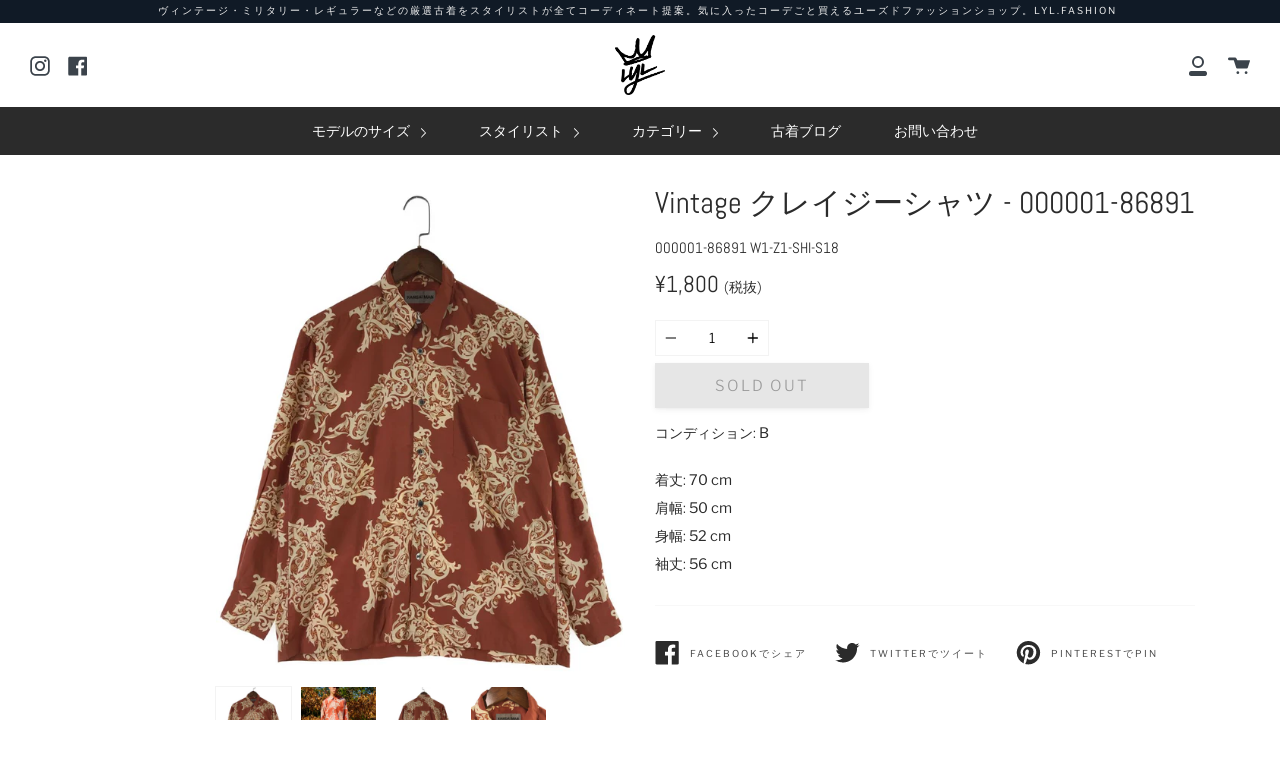

--- FILE ---
content_type: text/html; charset=utf-8
request_url: https://lyl.fashion/products/vintage-%E3%82%AF%E3%83%AC%E3%82%A4%E3%82%B8%E3%83%BC%E3%82%B7%E3%83%A3%E3%83%84-000001-86891
body_size: 20572
content:

<!doctype html>
<!--[if IE 9]> <html class="ie9 no-js supports-no-cookies" lang="ja"> <![endif]-->
<!--[if (gt IE 9)|!(IE)]><!--> <html class="no-js supports-no-cookies" lang="ja"> <!--<![endif]-->
<head>
  <meta charset="UTF-8">
  <meta http-equiv="X-UA-Compatible" content="IE=edge,chrome=1">
  <meta name="viewport" content="width=device-width, initial-scale=1.0">
  <meta name="theme-color" content="#2b2b2b">
  
  
   <meta http-equiv="cache-control" content="no-cache, must-revalidate, post-check=0, pre-check=0" />
  <meta http-equiv="cache-control" content="max-age=0" />
  <meta http-equiv="expires" content="0" />
  <meta http-equiv="expires" content="Tue, 01 Jan 1980 1:00:00 GMT" />
  <meta http-equiv="pragma" content="no-cache" />
  
  <link rel="canonical" href="https://lyl.fashion/products/vintage-%e3%82%af%e3%83%ac%e3%82%a4%e3%82%b8%e3%83%bc%e3%82%b7%e3%83%a3%e3%83%84-000001-86891">

  <script src="//lyl.fashion/cdn/shopifycloud/storefront/assets/themes_support/option_selection-b017cd28.js" type="text/javascript"></script>
  <script src="//lyl.fashion/cdn/shopifycloud/storefront/assets/themes_support/shopify_common-5f594365.js" type="text/javascript"></script>  
  <script src="//lyl.fashion/cdn/shopifycloud/storefront/assets/themes_support/customer_area-f1b6eefc.js" type="text/javascript"></script>
  <script src="//cdnjs.cloudflare.com/ajax/libs/jquery/3.1.0/jquery.min.js" type="text/javascript"></script>
  
  
    <link rel="shortcut icon" href="//lyl.fashion/cdn/shop/files/LiveYourLife-Crown_small_a6519c27-b9cc-44f1-9805-9a3ba1f13361_32x32.png?v=1613551169" type="image/png" />
  

  
  <title>
    Vintage クレイジーシャツ - 000001-86891
    
    
    
      &ndash; LYL.FASHION
    
  </title>

  
    <meta name="description" content="コンディション: B着丈: 70 cm肩幅: 50 cm身幅: 52 cm袖丈: 56 cm">
  

  <!-- /snippets/social-sharing.liquid --><meta property="og:site_name" content="LYL.FASHION">
<meta property="og:url" content="https://lyl.fashion/products/vintage-%e3%82%af%e3%83%ac%e3%82%a4%e3%82%b8%e3%83%bc%e3%82%b7%e3%83%a3%e3%83%84-000001-86891">
<meta property="og:title" content="Vintage クレイジーシャツ - 000001-86891">
<meta property="og:type" content="product">
<meta property="og:description" content="コンディション: B着丈: 70 cm肩幅: 50 cm身幅: 52 cm袖丈: 56 cm"><meta property="og:price:amount" content="1,800">
  <meta property="og:price:currency" content="JPY"><meta property="og:image" content="http://lyl.fashion/cdn/shop/products/3a3bf172b0d46b9ad98be2d16203e4d3_93b98e1d-9ec4-44e5-b9ef-ed9990d2706a.jpg?v=1592886557">
      <meta property="og:image:secure_url" content="https://lyl.fashion/cdn/shop/products/3a3bf172b0d46b9ad98be2d16203e4d3_93b98e1d-9ec4-44e5-b9ef-ed9990d2706a.jpg?v=1592886557">
      <meta property="og:image:height" content="1200">
      <meta property="og:image:width" content="1000"><meta property="og:image" content="http://lyl.fashion/cdn/shop/products/29c591aabbc01c5206668437e5185f27_58c73222-156b-4dbb-ad6a-0832e4a8cf64.jpg?v=1592886557">
      <meta property="og:image:secure_url" content="https://lyl.fashion/cdn/shop/products/29c591aabbc01c5206668437e5185f27_58c73222-156b-4dbb-ad6a-0832e4a8cf64.jpg?v=1592886557">
      <meta property="og:image:height" content="2565">
      <meta property="og:image:width" content="1711"><meta property="og:image" content="http://lyl.fashion/cdn/shop/products/a488f8513da959fecbf4f35433604ecb_fb8a39f9-46e8-42e2-bffb-59cdd44d5f8e.jpg?v=1592886557">
      <meta property="og:image:secure_url" content="https://lyl.fashion/cdn/shop/products/a488f8513da959fecbf4f35433604ecb_fb8a39f9-46e8-42e2-bffb-59cdd44d5f8e.jpg?v=1592886557">
      <meta property="og:image:height" content="1200">
      <meta property="og:image:width" content="1000">


<meta name="twitter:site" content="@">
<meta name="twitter:card" content="summary_large_image">
<meta name="twitter:title" content="Vintage クレイジーシャツ - 000001-86891">
<meta name="twitter:description" content="コンディション: B着丈: 70 cm肩幅: 50 cm身幅: 52 cm袖丈: 56 cm">


  <!--[if (gt IE 9)|!(IE)]><!--><script src="//lyl.fashion/cdn/shop/t/2/assets/theme.js?v=145396893066779096471573557879" defer="defer"></script><!--<![endif]-->
  <!--[if lt IE 9]><script src="//lyl.fashion/cdn/shop/t/2/assets/theme.js?v=145396893066779096471573557879"></script><![endif]-->

  <link href="//lyl.fashion/cdn/shop/t/2/assets/theme.scss.css?v=61864167473989113851759259361" rel="stylesheet" type="text/css" media="all" />
  
  
  <script>
  function addAllItems(array){
	Shopify.queue = [];
	  var quantity = 0 ;
	  var newArray = array.split(',');

	  for (var i = 0; i < newArray.length; i++) {
	    product = newArray[i]
	    Shopify.queue.push({
	      variantId: product,
	    });
          }
	  Shopify.moveAlong = function() {
	  // If we still have requests in the queue, let's process the next one.
	  if (Shopify.queue.length) {
	    var request = Shopify.queue.shift();
	    var data = 'id='+ request.variantId + '&quantity=1'
	    var response = $.ajax({
	      type: 'POST',
              url: '/cart/add.js',
	      dataType: 'json',
	      data: data,
	      success: function(res){
	        Shopify.moveAlong();
		  quantity += 1;
	     },
             error: function(){               
              if (response.status = '422') // Item not in stock...
              {
                alert("申し訳ございません。\n選択されたコーディネート内のいずれかの商品が、僅差のタイミングで他のお客様によって購入されました。\nショッピングカート内の商品をご確認くださいませ。");
                window.location.replace("/cart"); // Redirect to the cart anyway.
                return;
              }
	     // if it's not last one Move Along else update the cart number with the current quantity
		  if (Shopify.queue.length){
		    Shopify.moveAlong()
		  } else {
		   /* $('#cart-number').replaceWith("<a href="/cart" id="cart-number">View cart (" + quantity + ")</a>") */
		  }
	      }
           });
        }
	 // If the queue is empty, we add 1 to cart
	else {
	  quantity += 1;
	  window.location.replace("/cart");
      // addToCartOk(quantity);
	 }
       };
    Shopify.moveAlong();
  };
    </script>

  <script>
    document.documentElement.className = document.documentElement.className.replace('no-js', 'js');

    window.theme = {
      strings: {
        addToCart: "カートに入れる",
        soldOut: "Sold Out",
        unavailable: "Unavailable"
      },
      moneyFormat: "¥{{amount_no_decimals}}",
      version: '1.2.6'
    };
  </script>

  

  <!--[if (gt IE 9)|!(IE)]><!--><script src="//lyl.fashion/cdn/shop/t/2/assets/head.js?v=48878924364971023461569553016"></script><!--<![endif]-->
  <!--[if lt IE 9]><script src="//lyl.fashion/cdn/shop/t/2/assets/head.js?v=48878924364971023461569553016"></script><![endif]-->

  <script>window.performance && window.performance.mark && window.performance.mark('shopify.content_for_header.start');</script><meta name="google-site-verification" content="GG3X-CVSXCsLGlFG4t3nKTKC7hr08HlV6-lnUfz9Te0">
<meta id="shopify-digital-wallet" name="shopify-digital-wallet" content="/22843129892/digital_wallets/dialog">
<meta name="shopify-checkout-api-token" content="43c8cbd673f1b4dc3acf9ce1e05053a0">
<meta id="in-context-paypal-metadata" data-shop-id="22843129892" data-venmo-supported="false" data-environment="production" data-locale="ja_JP" data-paypal-v4="true" data-currency="JPY">
<link rel="alternate" hreflang="x-default" href="https://lyl.fashion/products/vintage-%E3%82%AF%E3%83%AC%E3%82%A4%E3%82%B8%E3%83%BC%E3%82%B7%E3%83%A3%E3%83%84-000001-86891">
<link rel="alternate" hreflang="ja" href="https://lyl.fashion/products/vintage-%E3%82%AF%E3%83%AC%E3%82%A4%E3%82%B8%E3%83%BC%E3%82%B7%E3%83%A3%E3%83%84-000001-86891">
<link rel="alternate" hreflang="zh-Hant" href="https://lyl.fashion/zh/products/vintage-%E3%82%AF%E3%83%AC%E3%82%A4%E3%82%B8%E3%83%BC%E3%82%B7%E3%83%A3%E3%83%84-000001-86891">
<link rel="alternate" hreflang="zh-Hant-TW" href="https://lyl.fashion/zh-tw/products/vintage-%E3%82%AF%E3%83%AC%E3%82%A4%E3%82%B8%E3%83%BC%E3%82%B7%E3%83%A3%E3%83%84-000001-86891">
<link rel="alternate" hreflang="zh-Hant-JP" href="https://lyl.fashion/zh/products/vintage-%E3%82%AF%E3%83%AC%E3%82%A4%E3%82%B8%E3%83%BC%E3%82%B7%E3%83%A3%E3%83%84-000001-86891">
<link rel="alternate" type="application/json+oembed" href="https://lyl.fashion/products/vintage-%e3%82%af%e3%83%ac%e3%82%a4%e3%82%b8%e3%83%bc%e3%82%b7%e3%83%a3%e3%83%84-000001-86891.oembed">
<script async="async" src="/checkouts/internal/preloads.js?locale=ja-JP"></script>
<link rel="preconnect" href="https://shop.app" crossorigin="anonymous">
<script async="async" src="https://shop.app/checkouts/internal/preloads.js?locale=ja-JP&shop_id=22843129892" crossorigin="anonymous"></script>
<script id="apple-pay-shop-capabilities" type="application/json">{"shopId":22843129892,"countryCode":"JP","currencyCode":"JPY","merchantCapabilities":["supports3DS"],"merchantId":"gid:\/\/shopify\/Shop\/22843129892","merchantName":"LYL.FASHION","requiredBillingContactFields":["postalAddress","email"],"requiredShippingContactFields":["postalAddress","email"],"shippingType":"shipping","supportedNetworks":["visa","masterCard","amex","jcb","discover"],"total":{"type":"pending","label":"LYL.FASHION","amount":"1.00"},"shopifyPaymentsEnabled":true,"supportsSubscriptions":true}</script>
<script id="shopify-features" type="application/json">{"accessToken":"43c8cbd673f1b4dc3acf9ce1e05053a0","betas":["rich-media-storefront-analytics"],"domain":"lyl.fashion","predictiveSearch":false,"shopId":22843129892,"locale":"ja"}</script>
<script>var Shopify = Shopify || {};
Shopify.shop = "lyl-fashion.myshopify.com";
Shopify.locale = "ja";
Shopify.currency = {"active":"JPY","rate":"1.0"};
Shopify.country = "JP";
Shopify.theme = {"name":"Broadcast","id":76894109732,"schema_name":"Broadcast","schema_version":"1.2.6","theme_store_id":868,"role":"main"};
Shopify.theme.handle = "null";
Shopify.theme.style = {"id":null,"handle":null};
Shopify.cdnHost = "lyl.fashion/cdn";
Shopify.routes = Shopify.routes || {};
Shopify.routes.root = "/";</script>
<script type="module">!function(o){(o.Shopify=o.Shopify||{}).modules=!0}(window);</script>
<script>!function(o){function n(){var o=[];function n(){o.push(Array.prototype.slice.apply(arguments))}return n.q=o,n}var t=o.Shopify=o.Shopify||{};t.loadFeatures=n(),t.autoloadFeatures=n()}(window);</script>
<script>
  window.ShopifyPay = window.ShopifyPay || {};
  window.ShopifyPay.apiHost = "shop.app\/pay";
  window.ShopifyPay.redirectState = null;
</script>
<script id="shop-js-analytics" type="application/json">{"pageType":"product"}</script>
<script defer="defer" async type="module" src="//lyl.fashion/cdn/shopifycloud/shop-js/modules/v2/client.init-shop-cart-sync_PyU3Cxph.ja.esm.js"></script>
<script defer="defer" async type="module" src="//lyl.fashion/cdn/shopifycloud/shop-js/modules/v2/chunk.common_3XpQ5sgE.esm.js"></script>
<script type="module">
  await import("//lyl.fashion/cdn/shopifycloud/shop-js/modules/v2/client.init-shop-cart-sync_PyU3Cxph.ja.esm.js");
await import("//lyl.fashion/cdn/shopifycloud/shop-js/modules/v2/chunk.common_3XpQ5sgE.esm.js");

  window.Shopify.SignInWithShop?.initShopCartSync?.({"fedCMEnabled":true,"windoidEnabled":true});

</script>
<script>
  window.Shopify = window.Shopify || {};
  if (!window.Shopify.featureAssets) window.Shopify.featureAssets = {};
  window.Shopify.featureAssets['shop-js'] = {"shop-cart-sync":["modules/v2/client.shop-cart-sync_iBe2HkXL.ja.esm.js","modules/v2/chunk.common_3XpQ5sgE.esm.js"],"init-fed-cm":["modules/v2/client.init-fed-cm_4nT_o4d8.ja.esm.js","modules/v2/chunk.common_3XpQ5sgE.esm.js"],"init-windoid":["modules/v2/client.init-windoid_qVCuPx85.ja.esm.js","modules/v2/chunk.common_3XpQ5sgE.esm.js"],"init-shop-email-lookup-coordinator":["modules/v2/client.init-shop-email-lookup-coordinator_CoiRXg_f.ja.esm.js","modules/v2/chunk.common_3XpQ5sgE.esm.js"],"shop-cash-offers":["modules/v2/client.shop-cash-offers_xgnxIoYx.ja.esm.js","modules/v2/chunk.common_3XpQ5sgE.esm.js","modules/v2/chunk.modal_CDmZwZ67.esm.js"],"shop-button":["modules/v2/client.shop-button_D-AUf6XJ.ja.esm.js","modules/v2/chunk.common_3XpQ5sgE.esm.js"],"shop-toast-manager":["modules/v2/client.shop-toast-manager_2q6-qtse.ja.esm.js","modules/v2/chunk.common_3XpQ5sgE.esm.js"],"avatar":["modules/v2/client.avatar_BTnouDA3.ja.esm.js"],"pay-button":["modules/v2/client.pay-button_DUSCSBhc.ja.esm.js","modules/v2/chunk.common_3XpQ5sgE.esm.js"],"init-shop-cart-sync":["modules/v2/client.init-shop-cart-sync_PyU3Cxph.ja.esm.js","modules/v2/chunk.common_3XpQ5sgE.esm.js"],"shop-login-button":["modules/v2/client.shop-login-button_jJCllpG3.ja.esm.js","modules/v2/chunk.common_3XpQ5sgE.esm.js","modules/v2/chunk.modal_CDmZwZ67.esm.js"],"init-customer-accounts-sign-up":["modules/v2/client.init-customer-accounts-sign-up_C8nXD2V_.ja.esm.js","modules/v2/client.shop-login-button_jJCllpG3.ja.esm.js","modules/v2/chunk.common_3XpQ5sgE.esm.js","modules/v2/chunk.modal_CDmZwZ67.esm.js"],"init-shop-for-new-customer-accounts":["modules/v2/client.init-shop-for-new-customer-accounts_CQaxpM10.ja.esm.js","modules/v2/client.shop-login-button_jJCllpG3.ja.esm.js","modules/v2/chunk.common_3XpQ5sgE.esm.js","modules/v2/chunk.modal_CDmZwZ67.esm.js"],"init-customer-accounts":["modules/v2/client.init-customer-accounts_DjqcXQGc.ja.esm.js","modules/v2/client.shop-login-button_jJCllpG3.ja.esm.js","modules/v2/chunk.common_3XpQ5sgE.esm.js","modules/v2/chunk.modal_CDmZwZ67.esm.js"],"shop-follow-button":["modules/v2/client.shop-follow-button_Cpw2kC42.ja.esm.js","modules/v2/chunk.common_3XpQ5sgE.esm.js","modules/v2/chunk.modal_CDmZwZ67.esm.js"],"checkout-modal":["modules/v2/client.checkout-modal_eFi38ufj.ja.esm.js","modules/v2/chunk.common_3XpQ5sgE.esm.js","modules/v2/chunk.modal_CDmZwZ67.esm.js"],"lead-capture":["modules/v2/client.lead-capture_jzvKcH9L.ja.esm.js","modules/v2/chunk.common_3XpQ5sgE.esm.js","modules/v2/chunk.modal_CDmZwZ67.esm.js"],"shop-login":["modules/v2/client.shop-login_C-CHoYGE.ja.esm.js","modules/v2/chunk.common_3XpQ5sgE.esm.js","modules/v2/chunk.modal_CDmZwZ67.esm.js"],"payment-terms":["modules/v2/client.payment-terms_cWctAF1p.ja.esm.js","modules/v2/chunk.common_3XpQ5sgE.esm.js","modules/v2/chunk.modal_CDmZwZ67.esm.js"]};
</script>
<script>(function() {
  var isLoaded = false;
  function asyncLoad() {
    if (isLoaded) return;
    isLoaded = true;
    var urls = ["https:\/\/cdn.shopify.com\/s\/files\/1\/0184\/4255\/1360\/files\/quicklink.min.js?391\u0026shop=lyl-fashion.myshopify.com","https:\/\/cdn.nfcube.com\/instafeed-bbc9616a73f36d8629c287ba5d030aff.js?shop=lyl-fashion.myshopify.com"];
    for (var i = 0; i < urls.length; i++) {
      var s = document.createElement('script');
      s.type = 'text/javascript';
      s.async = true;
      s.src = urls[i];
      var x = document.getElementsByTagName('script')[0];
      x.parentNode.insertBefore(s, x);
    }
  };
  if(window.attachEvent) {
    window.attachEvent('onload', asyncLoad);
  } else {
    window.addEventListener('load', asyncLoad, false);
  }
})();</script>
<script id="__st">var __st={"a":22843129892,"offset":32400,"reqid":"aa6c06f0-ee6e-4377-b0cf-21fcf9722c35-1768917565","pageurl":"lyl.fashion\/products\/vintage-%E3%82%AF%E3%83%AC%E3%82%A4%E3%82%B8%E3%83%BC%E3%82%B7%E3%83%A3%E3%83%84-000001-86891","u":"cc44ef0c8e47","p":"product","rtyp":"product","rid":4707725738020};</script>
<script>window.ShopifyPaypalV4VisibilityTracking = true;</script>
<script id="captcha-bootstrap">!function(){'use strict';const t='contact',e='account',n='new_comment',o=[[t,t],['blogs',n],['comments',n],[t,'customer']],c=[[e,'customer_login'],[e,'guest_login'],[e,'recover_customer_password'],[e,'create_customer']],r=t=>t.map((([t,e])=>`form[action*='/${t}']:not([data-nocaptcha='true']) input[name='form_type'][value='${e}']`)).join(','),a=t=>()=>t?[...document.querySelectorAll(t)].map((t=>t.form)):[];function s(){const t=[...o],e=r(t);return a(e)}const i='password',u='form_key',d=['recaptcha-v3-token','g-recaptcha-response','h-captcha-response',i],f=()=>{try{return window.sessionStorage}catch{return}},m='__shopify_v',_=t=>t.elements[u];function p(t,e,n=!1){try{const o=window.sessionStorage,c=JSON.parse(o.getItem(e)),{data:r}=function(t){const{data:e,action:n}=t;return t[m]||n?{data:e,action:n}:{data:t,action:n}}(c);for(const[e,n]of Object.entries(r))t.elements[e]&&(t.elements[e].value=n);n&&o.removeItem(e)}catch(o){console.error('form repopulation failed',{error:o})}}const l='form_type',E='cptcha';function T(t){t.dataset[E]=!0}const w=window,h=w.document,L='Shopify',v='ce_forms',y='captcha';let A=!1;((t,e)=>{const n=(g='f06e6c50-85a8-45c8-87d0-21a2b65856fe',I='https://cdn.shopify.com/shopifycloud/storefront-forms-hcaptcha/ce_storefront_forms_captcha_hcaptcha.v1.5.2.iife.js',D={infoText:'hCaptchaによる保護',privacyText:'プライバシー',termsText:'利用規約'},(t,e,n)=>{const o=w[L][v],c=o.bindForm;if(c)return c(t,g,e,D).then(n);var r;o.q.push([[t,g,e,D],n]),r=I,A||(h.body.append(Object.assign(h.createElement('script'),{id:'captcha-provider',async:!0,src:r})),A=!0)});var g,I,D;w[L]=w[L]||{},w[L][v]=w[L][v]||{},w[L][v].q=[],w[L][y]=w[L][y]||{},w[L][y].protect=function(t,e){n(t,void 0,e),T(t)},Object.freeze(w[L][y]),function(t,e,n,w,h,L){const[v,y,A,g]=function(t,e,n){const i=e?o:[],u=t?c:[],d=[...i,...u],f=r(d),m=r(i),_=r(d.filter((([t,e])=>n.includes(e))));return[a(f),a(m),a(_),s()]}(w,h,L),I=t=>{const e=t.target;return e instanceof HTMLFormElement?e:e&&e.form},D=t=>v().includes(t);t.addEventListener('submit',(t=>{const e=I(t);if(!e)return;const n=D(e)&&!e.dataset.hcaptchaBound&&!e.dataset.recaptchaBound,o=_(e),c=g().includes(e)&&(!o||!o.value);(n||c)&&t.preventDefault(),c&&!n&&(function(t){try{if(!f())return;!function(t){const e=f();if(!e)return;const n=_(t);if(!n)return;const o=n.value;o&&e.removeItem(o)}(t);const e=Array.from(Array(32),(()=>Math.random().toString(36)[2])).join('');!function(t,e){_(t)||t.append(Object.assign(document.createElement('input'),{type:'hidden',name:u})),t.elements[u].value=e}(t,e),function(t,e){const n=f();if(!n)return;const o=[...t.querySelectorAll(`input[type='${i}']`)].map((({name:t})=>t)),c=[...d,...o],r={};for(const[a,s]of new FormData(t).entries())c.includes(a)||(r[a]=s);n.setItem(e,JSON.stringify({[m]:1,action:t.action,data:r}))}(t,e)}catch(e){console.error('failed to persist form',e)}}(e),e.submit())}));const S=(t,e)=>{t&&!t.dataset[E]&&(n(t,e.some((e=>e===t))),T(t))};for(const o of['focusin','change'])t.addEventListener(o,(t=>{const e=I(t);D(e)&&S(e,y())}));const B=e.get('form_key'),M=e.get(l),P=B&&M;t.addEventListener('DOMContentLoaded',(()=>{const t=y();if(P)for(const e of t)e.elements[l].value===M&&p(e,B);[...new Set([...A(),...v().filter((t=>'true'===t.dataset.shopifyCaptcha))])].forEach((e=>S(e,t)))}))}(h,new URLSearchParams(w.location.search),n,t,e,['guest_login'])})(!0,!0)}();</script>
<script integrity="sha256-4kQ18oKyAcykRKYeNunJcIwy7WH5gtpwJnB7kiuLZ1E=" data-source-attribution="shopify.loadfeatures" defer="defer" src="//lyl.fashion/cdn/shopifycloud/storefront/assets/storefront/load_feature-a0a9edcb.js" crossorigin="anonymous"></script>
<script crossorigin="anonymous" defer="defer" src="//lyl.fashion/cdn/shopifycloud/storefront/assets/shopify_pay/storefront-65b4c6d7.js?v=20250812"></script>
<script data-source-attribution="shopify.dynamic_checkout.dynamic.init">var Shopify=Shopify||{};Shopify.PaymentButton=Shopify.PaymentButton||{isStorefrontPortableWallets:!0,init:function(){window.Shopify.PaymentButton.init=function(){};var t=document.createElement("script");t.src="https://lyl.fashion/cdn/shopifycloud/portable-wallets/latest/portable-wallets.ja.js",t.type="module",document.head.appendChild(t)}};
</script>
<script data-source-attribution="shopify.dynamic_checkout.buyer_consent">
  function portableWalletsHideBuyerConsent(e){var t=document.getElementById("shopify-buyer-consent"),n=document.getElementById("shopify-subscription-policy-button");t&&n&&(t.classList.add("hidden"),t.setAttribute("aria-hidden","true"),n.removeEventListener("click",e))}function portableWalletsShowBuyerConsent(e){var t=document.getElementById("shopify-buyer-consent"),n=document.getElementById("shopify-subscription-policy-button");t&&n&&(t.classList.remove("hidden"),t.removeAttribute("aria-hidden"),n.addEventListener("click",e))}window.Shopify?.PaymentButton&&(window.Shopify.PaymentButton.hideBuyerConsent=portableWalletsHideBuyerConsent,window.Shopify.PaymentButton.showBuyerConsent=portableWalletsShowBuyerConsent);
</script>
<script data-source-attribution="shopify.dynamic_checkout.cart.bootstrap">document.addEventListener("DOMContentLoaded",(function(){function t(){return document.querySelector("shopify-accelerated-checkout-cart, shopify-accelerated-checkout")}if(t())Shopify.PaymentButton.init();else{new MutationObserver((function(e,n){t()&&(Shopify.PaymentButton.init(),n.disconnect())})).observe(document.body,{childList:!0,subtree:!0})}}));
</script>
<link id="shopify-accelerated-checkout-styles" rel="stylesheet" media="screen" href="https://lyl.fashion/cdn/shopifycloud/portable-wallets/latest/accelerated-checkout-backwards-compat.css" crossorigin="anonymous">
<style id="shopify-accelerated-checkout-cart">
        #shopify-buyer-consent {
  margin-top: 1em;
  display: inline-block;
  width: 100%;
}

#shopify-buyer-consent.hidden {
  display: none;
}

#shopify-subscription-policy-button {
  background: none;
  border: none;
  padding: 0;
  text-decoration: underline;
  font-size: inherit;
  cursor: pointer;
}

#shopify-subscription-policy-button::before {
  box-shadow: none;
}

      </style>

<script>window.performance && window.performance.mark && window.performance.mark('shopify.content_for_header.end');</script>

  
<link href="https://monorail-edge.shopifysvc.com" rel="dns-prefetch">
<script>(function(){if ("sendBeacon" in navigator && "performance" in window) {try {var session_token_from_headers = performance.getEntriesByType('navigation')[0].serverTiming.find(x => x.name == '_s').description;} catch {var session_token_from_headers = undefined;}var session_cookie_matches = document.cookie.match(/_shopify_s=([^;]*)/);var session_token_from_cookie = session_cookie_matches && session_cookie_matches.length === 2 ? session_cookie_matches[1] : "";var session_token = session_token_from_headers || session_token_from_cookie || "";function handle_abandonment_event(e) {var entries = performance.getEntries().filter(function(entry) {return /monorail-edge.shopifysvc.com/.test(entry.name);});if (!window.abandonment_tracked && entries.length === 0) {window.abandonment_tracked = true;var currentMs = Date.now();var navigation_start = performance.timing.navigationStart;var payload = {shop_id: 22843129892,url: window.location.href,navigation_start,duration: currentMs - navigation_start,session_token,page_type: "product"};window.navigator.sendBeacon("https://monorail-edge.shopifysvc.com/v1/produce", JSON.stringify({schema_id: "online_store_buyer_site_abandonment/1.1",payload: payload,metadata: {event_created_at_ms: currentMs,event_sent_at_ms: currentMs}}));}}window.addEventListener('pagehide', handle_abandonment_event);}}());</script>
<script id="web-pixels-manager-setup">(function e(e,d,r,n,o){if(void 0===o&&(o={}),!Boolean(null===(a=null===(i=window.Shopify)||void 0===i?void 0:i.analytics)||void 0===a?void 0:a.replayQueue)){var i,a;window.Shopify=window.Shopify||{};var t=window.Shopify;t.analytics=t.analytics||{};var s=t.analytics;s.replayQueue=[],s.publish=function(e,d,r){return s.replayQueue.push([e,d,r]),!0};try{self.performance.mark("wpm:start")}catch(e){}var l=function(){var e={modern:/Edge?\/(1{2}[4-9]|1[2-9]\d|[2-9]\d{2}|\d{4,})\.\d+(\.\d+|)|Firefox\/(1{2}[4-9]|1[2-9]\d|[2-9]\d{2}|\d{4,})\.\d+(\.\d+|)|Chrom(ium|e)\/(9{2}|\d{3,})\.\d+(\.\d+|)|(Maci|X1{2}).+ Version\/(15\.\d+|(1[6-9]|[2-9]\d|\d{3,})\.\d+)([,.]\d+|)( \(\w+\)|)( Mobile\/\w+|) Safari\/|Chrome.+OPR\/(9{2}|\d{3,})\.\d+\.\d+|(CPU[ +]OS|iPhone[ +]OS|CPU[ +]iPhone|CPU IPhone OS|CPU iPad OS)[ +]+(15[._]\d+|(1[6-9]|[2-9]\d|\d{3,})[._]\d+)([._]\d+|)|Android:?[ /-](13[3-9]|1[4-9]\d|[2-9]\d{2}|\d{4,})(\.\d+|)(\.\d+|)|Android.+Firefox\/(13[5-9]|1[4-9]\d|[2-9]\d{2}|\d{4,})\.\d+(\.\d+|)|Android.+Chrom(ium|e)\/(13[3-9]|1[4-9]\d|[2-9]\d{2}|\d{4,})\.\d+(\.\d+|)|SamsungBrowser\/([2-9]\d|\d{3,})\.\d+/,legacy:/Edge?\/(1[6-9]|[2-9]\d|\d{3,})\.\d+(\.\d+|)|Firefox\/(5[4-9]|[6-9]\d|\d{3,})\.\d+(\.\d+|)|Chrom(ium|e)\/(5[1-9]|[6-9]\d|\d{3,})\.\d+(\.\d+|)([\d.]+$|.*Safari\/(?![\d.]+ Edge\/[\d.]+$))|(Maci|X1{2}).+ Version\/(10\.\d+|(1[1-9]|[2-9]\d|\d{3,})\.\d+)([,.]\d+|)( \(\w+\)|)( Mobile\/\w+|) Safari\/|Chrome.+OPR\/(3[89]|[4-9]\d|\d{3,})\.\d+\.\d+|(CPU[ +]OS|iPhone[ +]OS|CPU[ +]iPhone|CPU IPhone OS|CPU iPad OS)[ +]+(10[._]\d+|(1[1-9]|[2-9]\d|\d{3,})[._]\d+)([._]\d+|)|Android:?[ /-](13[3-9]|1[4-9]\d|[2-9]\d{2}|\d{4,})(\.\d+|)(\.\d+|)|Mobile Safari.+OPR\/([89]\d|\d{3,})\.\d+\.\d+|Android.+Firefox\/(13[5-9]|1[4-9]\d|[2-9]\d{2}|\d{4,})\.\d+(\.\d+|)|Android.+Chrom(ium|e)\/(13[3-9]|1[4-9]\d|[2-9]\d{2}|\d{4,})\.\d+(\.\d+|)|Android.+(UC? ?Browser|UCWEB|U3)[ /]?(15\.([5-9]|\d{2,})|(1[6-9]|[2-9]\d|\d{3,})\.\d+)\.\d+|SamsungBrowser\/(5\.\d+|([6-9]|\d{2,})\.\d+)|Android.+MQ{2}Browser\/(14(\.(9|\d{2,})|)|(1[5-9]|[2-9]\d|\d{3,})(\.\d+|))(\.\d+|)|K[Aa][Ii]OS\/(3\.\d+|([4-9]|\d{2,})\.\d+)(\.\d+|)/},d=e.modern,r=e.legacy,n=navigator.userAgent;return n.match(d)?"modern":n.match(r)?"legacy":"unknown"}(),u="modern"===l?"modern":"legacy",c=(null!=n?n:{modern:"",legacy:""})[u],f=function(e){return[e.baseUrl,"/wpm","/b",e.hashVersion,"modern"===e.buildTarget?"m":"l",".js"].join("")}({baseUrl:d,hashVersion:r,buildTarget:u}),m=function(e){var d=e.version,r=e.bundleTarget,n=e.surface,o=e.pageUrl,i=e.monorailEndpoint;return{emit:function(e){var a=e.status,t=e.errorMsg,s=(new Date).getTime(),l=JSON.stringify({metadata:{event_sent_at_ms:s},events:[{schema_id:"web_pixels_manager_load/3.1",payload:{version:d,bundle_target:r,page_url:o,status:a,surface:n,error_msg:t},metadata:{event_created_at_ms:s}}]});if(!i)return console&&console.warn&&console.warn("[Web Pixels Manager] No Monorail endpoint provided, skipping logging."),!1;try{return self.navigator.sendBeacon.bind(self.navigator)(i,l)}catch(e){}var u=new XMLHttpRequest;try{return u.open("POST",i,!0),u.setRequestHeader("Content-Type","text/plain"),u.send(l),!0}catch(e){return console&&console.warn&&console.warn("[Web Pixels Manager] Got an unhandled error while logging to Monorail."),!1}}}}({version:r,bundleTarget:l,surface:e.surface,pageUrl:self.location.href,monorailEndpoint:e.monorailEndpoint});try{o.browserTarget=l,function(e){var d=e.src,r=e.async,n=void 0===r||r,o=e.onload,i=e.onerror,a=e.sri,t=e.scriptDataAttributes,s=void 0===t?{}:t,l=document.createElement("script"),u=document.querySelector("head"),c=document.querySelector("body");if(l.async=n,l.src=d,a&&(l.integrity=a,l.crossOrigin="anonymous"),s)for(var f in s)if(Object.prototype.hasOwnProperty.call(s,f))try{l.dataset[f]=s[f]}catch(e){}if(o&&l.addEventListener("load",o),i&&l.addEventListener("error",i),u)u.appendChild(l);else{if(!c)throw new Error("Did not find a head or body element to append the script");c.appendChild(l)}}({src:f,async:!0,onload:function(){if(!function(){var e,d;return Boolean(null===(d=null===(e=window.Shopify)||void 0===e?void 0:e.analytics)||void 0===d?void 0:d.initialized)}()){var d=window.webPixelsManager.init(e)||void 0;if(d){var r=window.Shopify.analytics;r.replayQueue.forEach((function(e){var r=e[0],n=e[1],o=e[2];d.publishCustomEvent(r,n,o)})),r.replayQueue=[],r.publish=d.publishCustomEvent,r.visitor=d.visitor,r.initialized=!0}}},onerror:function(){return m.emit({status:"failed",errorMsg:"".concat(f," has failed to load")})},sri:function(e){var d=/^sha384-[A-Za-z0-9+/=]+$/;return"string"==typeof e&&d.test(e)}(c)?c:"",scriptDataAttributes:o}),m.emit({status:"loading"})}catch(e){m.emit({status:"failed",errorMsg:(null==e?void 0:e.message)||"Unknown error"})}}})({shopId: 22843129892,storefrontBaseUrl: "https://lyl.fashion",extensionsBaseUrl: "https://extensions.shopifycdn.com/cdn/shopifycloud/web-pixels-manager",monorailEndpoint: "https://monorail-edge.shopifysvc.com/unstable/produce_batch",surface: "storefront-renderer",enabledBetaFlags: ["2dca8a86"],webPixelsConfigList: [{"id":"740458793","configuration":"{\"config\":\"{\\\"pixel_id\\\":\\\"AW-672899356\\\",\\\"target_country\\\":\\\"JP\\\",\\\"gtag_events\\\":[{\\\"type\\\":\\\"search\\\",\\\"action_label\\\":\\\"AW-672899356\\\/xV1ZCLXsubsBEJzC7sAC\\\"},{\\\"type\\\":\\\"begin_checkout\\\",\\\"action_label\\\":\\\"AW-672899356\\\/cMVpCLLsubsBEJzC7sAC\\\"},{\\\"type\\\":\\\"view_item\\\",\\\"action_label\\\":[\\\"AW-672899356\\\/8IjCCKzsubsBEJzC7sAC\\\",\\\"MC-75SS10W2PM\\\"]},{\\\"type\\\":\\\"purchase\\\",\\\"action_label\\\":[\\\"AW-672899356\\\/JGf8CKnsubsBEJzC7sAC\\\",\\\"MC-75SS10W2PM\\\"]},{\\\"type\\\":\\\"page_view\\\",\\\"action_label\\\":[\\\"AW-672899356\\\/ticOCKbsubsBEJzC7sAC\\\",\\\"MC-75SS10W2PM\\\"]},{\\\"type\\\":\\\"add_payment_info\\\",\\\"action_label\\\":\\\"AW-672899356\\\/9Rr2CLjsubsBEJzC7sAC\\\"},{\\\"type\\\":\\\"add_to_cart\\\",\\\"action_label\\\":\\\"AW-672899356\\\/4VsnCK_subsBEJzC7sAC\\\"}],\\\"enable_monitoring_mode\\\":false}\"}","eventPayloadVersion":"v1","runtimeContext":"OPEN","scriptVersion":"b2a88bafab3e21179ed38636efcd8a93","type":"APP","apiClientId":1780363,"privacyPurposes":[],"dataSharingAdjustments":{"protectedCustomerApprovalScopes":["read_customer_address","read_customer_email","read_customer_name","read_customer_personal_data","read_customer_phone"]}},{"id":"145195305","eventPayloadVersion":"v1","runtimeContext":"LAX","scriptVersion":"1","type":"CUSTOM","privacyPurposes":["ANALYTICS"],"name":"Google Analytics tag (migrated)"},{"id":"shopify-app-pixel","configuration":"{}","eventPayloadVersion":"v1","runtimeContext":"STRICT","scriptVersion":"0450","apiClientId":"shopify-pixel","type":"APP","privacyPurposes":["ANALYTICS","MARKETING"]},{"id":"shopify-custom-pixel","eventPayloadVersion":"v1","runtimeContext":"LAX","scriptVersion":"0450","apiClientId":"shopify-pixel","type":"CUSTOM","privacyPurposes":["ANALYTICS","MARKETING"]}],isMerchantRequest: false,initData: {"shop":{"name":"LYL.FASHION","paymentSettings":{"currencyCode":"JPY"},"myshopifyDomain":"lyl-fashion.myshopify.com","countryCode":"JP","storefrontUrl":"https:\/\/lyl.fashion"},"customer":null,"cart":null,"checkout":null,"productVariants":[{"price":{"amount":1800.0,"currencyCode":"JPY"},"product":{"title":"Vintage クレイジーシャツ - 000001-86891","vendor":"LYL.FASHION","id":"4707725738020","untranslatedTitle":"Vintage クレイジーシャツ - 000001-86891","url":"\/products\/vintage-%E3%82%AF%E3%83%AC%E3%82%A4%E3%82%B8%E3%83%BC%E3%82%B7%E3%83%A3%E3%83%84-000001-86891","type":""},"id":"32136116568100","image":{"src":"\/\/lyl.fashion\/cdn\/shop\/products\/3a3bf172b0d46b9ad98be2d16203e4d3_93b98e1d-9ec4-44e5-b9ef-ed9990d2706a.jpg?v=1592886557"},"sku":"000001-86891 W1-Z1-SHI-S18","title":"Default Title","untranslatedTitle":"Default Title"}],"purchasingCompany":null},},"https://lyl.fashion/cdn","fcfee988w5aeb613cpc8e4bc33m6693e112",{"modern":"","legacy":""},{"shopId":"22843129892","storefrontBaseUrl":"https:\/\/lyl.fashion","extensionBaseUrl":"https:\/\/extensions.shopifycdn.com\/cdn\/shopifycloud\/web-pixels-manager","surface":"storefront-renderer","enabledBetaFlags":"[\"2dca8a86\"]","isMerchantRequest":"false","hashVersion":"fcfee988w5aeb613cpc8e4bc33m6693e112","publish":"custom","events":"[[\"page_viewed\",{}],[\"product_viewed\",{\"productVariant\":{\"price\":{\"amount\":1800.0,\"currencyCode\":\"JPY\"},\"product\":{\"title\":\"Vintage クレイジーシャツ - 000001-86891\",\"vendor\":\"LYL.FASHION\",\"id\":\"4707725738020\",\"untranslatedTitle\":\"Vintage クレイジーシャツ - 000001-86891\",\"url\":\"\/products\/vintage-%E3%82%AF%E3%83%AC%E3%82%A4%E3%82%B8%E3%83%BC%E3%82%B7%E3%83%A3%E3%83%84-000001-86891\",\"type\":\"\"},\"id\":\"32136116568100\",\"image\":{\"src\":\"\/\/lyl.fashion\/cdn\/shop\/products\/3a3bf172b0d46b9ad98be2d16203e4d3_93b98e1d-9ec4-44e5-b9ef-ed9990d2706a.jpg?v=1592886557\"},\"sku\":\"000001-86891 W1-Z1-SHI-S18\",\"title\":\"Default Title\",\"untranslatedTitle\":\"Default Title\"}}]]"});</script><script>
  window.ShopifyAnalytics = window.ShopifyAnalytics || {};
  window.ShopifyAnalytics.meta = window.ShopifyAnalytics.meta || {};
  window.ShopifyAnalytics.meta.currency = 'JPY';
  var meta = {"product":{"id":4707725738020,"gid":"gid:\/\/shopify\/Product\/4707725738020","vendor":"LYL.FASHION","type":"","handle":"vintage-クレイジーシャツ-000001-86891","variants":[{"id":32136116568100,"price":180000,"name":"Vintage クレイジーシャツ - 000001-86891","public_title":null,"sku":"000001-86891 W1-Z1-SHI-S18"}],"remote":false},"page":{"pageType":"product","resourceType":"product","resourceId":4707725738020,"requestId":"aa6c06f0-ee6e-4377-b0cf-21fcf9722c35-1768917565"}};
  for (var attr in meta) {
    window.ShopifyAnalytics.meta[attr] = meta[attr];
  }
</script>
<script class="analytics">
  (function () {
    var customDocumentWrite = function(content) {
      var jquery = null;

      if (window.jQuery) {
        jquery = window.jQuery;
      } else if (window.Checkout && window.Checkout.$) {
        jquery = window.Checkout.$;
      }

      if (jquery) {
        jquery('body').append(content);
      }
    };

    var hasLoggedConversion = function(token) {
      if (token) {
        return document.cookie.indexOf('loggedConversion=' + token) !== -1;
      }
      return false;
    }

    var setCookieIfConversion = function(token) {
      if (token) {
        var twoMonthsFromNow = new Date(Date.now());
        twoMonthsFromNow.setMonth(twoMonthsFromNow.getMonth() + 2);

        document.cookie = 'loggedConversion=' + token + '; expires=' + twoMonthsFromNow;
      }
    }

    var trekkie = window.ShopifyAnalytics.lib = window.trekkie = window.trekkie || [];
    if (trekkie.integrations) {
      return;
    }
    trekkie.methods = [
      'identify',
      'page',
      'ready',
      'track',
      'trackForm',
      'trackLink'
    ];
    trekkie.factory = function(method) {
      return function() {
        var args = Array.prototype.slice.call(arguments);
        args.unshift(method);
        trekkie.push(args);
        return trekkie;
      };
    };
    for (var i = 0; i < trekkie.methods.length; i++) {
      var key = trekkie.methods[i];
      trekkie[key] = trekkie.factory(key);
    }
    trekkie.load = function(config) {
      trekkie.config = config || {};
      trekkie.config.initialDocumentCookie = document.cookie;
      var first = document.getElementsByTagName('script')[0];
      var script = document.createElement('script');
      script.type = 'text/javascript';
      script.onerror = function(e) {
        var scriptFallback = document.createElement('script');
        scriptFallback.type = 'text/javascript';
        scriptFallback.onerror = function(error) {
                var Monorail = {
      produce: function produce(monorailDomain, schemaId, payload) {
        var currentMs = new Date().getTime();
        var event = {
          schema_id: schemaId,
          payload: payload,
          metadata: {
            event_created_at_ms: currentMs,
            event_sent_at_ms: currentMs
          }
        };
        return Monorail.sendRequest("https://" + monorailDomain + "/v1/produce", JSON.stringify(event));
      },
      sendRequest: function sendRequest(endpointUrl, payload) {
        // Try the sendBeacon API
        if (window && window.navigator && typeof window.navigator.sendBeacon === 'function' && typeof window.Blob === 'function' && !Monorail.isIos12()) {
          var blobData = new window.Blob([payload], {
            type: 'text/plain'
          });

          if (window.navigator.sendBeacon(endpointUrl, blobData)) {
            return true;
          } // sendBeacon was not successful

        } // XHR beacon

        var xhr = new XMLHttpRequest();

        try {
          xhr.open('POST', endpointUrl);
          xhr.setRequestHeader('Content-Type', 'text/plain');
          xhr.send(payload);
        } catch (e) {
          console.log(e);
        }

        return false;
      },
      isIos12: function isIos12() {
        return window.navigator.userAgent.lastIndexOf('iPhone; CPU iPhone OS 12_') !== -1 || window.navigator.userAgent.lastIndexOf('iPad; CPU OS 12_') !== -1;
      }
    };
    Monorail.produce('monorail-edge.shopifysvc.com',
      'trekkie_storefront_load_errors/1.1',
      {shop_id: 22843129892,
      theme_id: 76894109732,
      app_name: "storefront",
      context_url: window.location.href,
      source_url: "//lyl.fashion/cdn/s/trekkie.storefront.cd680fe47e6c39ca5d5df5f0a32d569bc48c0f27.min.js"});

        };
        scriptFallback.async = true;
        scriptFallback.src = '//lyl.fashion/cdn/s/trekkie.storefront.cd680fe47e6c39ca5d5df5f0a32d569bc48c0f27.min.js';
        first.parentNode.insertBefore(scriptFallback, first);
      };
      script.async = true;
      script.src = '//lyl.fashion/cdn/s/trekkie.storefront.cd680fe47e6c39ca5d5df5f0a32d569bc48c0f27.min.js';
      first.parentNode.insertBefore(script, first);
    };
    trekkie.load(
      {"Trekkie":{"appName":"storefront","development":false,"defaultAttributes":{"shopId":22843129892,"isMerchantRequest":null,"themeId":76894109732,"themeCityHash":"11258896685071534317","contentLanguage":"ja","currency":"JPY","eventMetadataId":"c4c69b00-401e-4965-95cf-97fa9c9ede18"},"isServerSideCookieWritingEnabled":true,"monorailRegion":"shop_domain","enabledBetaFlags":["65f19447"]},"Session Attribution":{},"S2S":{"facebookCapiEnabled":false,"source":"trekkie-storefront-renderer","apiClientId":580111}}
    );

    var loaded = false;
    trekkie.ready(function() {
      if (loaded) return;
      loaded = true;

      window.ShopifyAnalytics.lib = window.trekkie;

      var originalDocumentWrite = document.write;
      document.write = customDocumentWrite;
      try { window.ShopifyAnalytics.merchantGoogleAnalytics.call(this); } catch(error) {};
      document.write = originalDocumentWrite;

      window.ShopifyAnalytics.lib.page(null,{"pageType":"product","resourceType":"product","resourceId":4707725738020,"requestId":"aa6c06f0-ee6e-4377-b0cf-21fcf9722c35-1768917565","shopifyEmitted":true});

      var match = window.location.pathname.match(/checkouts\/(.+)\/(thank_you|post_purchase)/)
      var token = match? match[1]: undefined;
      if (!hasLoggedConversion(token)) {
        setCookieIfConversion(token);
        window.ShopifyAnalytics.lib.track("Viewed Product",{"currency":"JPY","variantId":32136116568100,"productId":4707725738020,"productGid":"gid:\/\/shopify\/Product\/4707725738020","name":"Vintage クレイジーシャツ - 000001-86891","price":"1800","sku":"000001-86891 W1-Z1-SHI-S18","brand":"LYL.FASHION","variant":null,"category":"","nonInteraction":true,"remote":false},undefined,undefined,{"shopifyEmitted":true});
      window.ShopifyAnalytics.lib.track("monorail:\/\/trekkie_storefront_viewed_product\/1.1",{"currency":"JPY","variantId":32136116568100,"productId":4707725738020,"productGid":"gid:\/\/shopify\/Product\/4707725738020","name":"Vintage クレイジーシャツ - 000001-86891","price":"1800","sku":"000001-86891 W1-Z1-SHI-S18","brand":"LYL.FASHION","variant":null,"category":"","nonInteraction":true,"remote":false,"referer":"https:\/\/lyl.fashion\/products\/vintage-%E3%82%AF%E3%83%AC%E3%82%A4%E3%82%B8%E3%83%BC%E3%82%B7%E3%83%A3%E3%83%84-000001-86891"});
      }
    });


        var eventsListenerScript = document.createElement('script');
        eventsListenerScript.async = true;
        eventsListenerScript.src = "//lyl.fashion/cdn/shopifycloud/storefront/assets/shop_events_listener-3da45d37.js";
        document.getElementsByTagName('head')[0].appendChild(eventsListenerScript);

})();</script>
  <script>
  if (!window.ga || (window.ga && typeof window.ga !== 'function')) {
    window.ga = function ga() {
      (window.ga.q = window.ga.q || []).push(arguments);
      if (window.Shopify && window.Shopify.analytics && typeof window.Shopify.analytics.publish === 'function') {
        window.Shopify.analytics.publish("ga_stub_called", {}, {sendTo: "google_osp_migration"});
      }
      console.error("Shopify's Google Analytics stub called with:", Array.from(arguments), "\nSee https://help.shopify.com/manual/promoting-marketing/pixels/pixel-migration#google for more information.");
    };
    if (window.Shopify && window.Shopify.analytics && typeof window.Shopify.analytics.publish === 'function') {
      window.Shopify.analytics.publish("ga_stub_initialized", {}, {sendTo: "google_osp_migration"});
    }
  }
</script>
<script
  defer
  src="https://lyl.fashion/cdn/shopifycloud/perf-kit/shopify-perf-kit-3.0.4.min.js"
  data-application="storefront-renderer"
  data-shop-id="22843129892"
  data-render-region="gcp-us-central1"
  data-page-type="product"
  data-theme-instance-id="76894109732"
  data-theme-name="Broadcast"
  data-theme-version="1.2.6"
  data-monorail-region="shop_domain"
  data-resource-timing-sampling-rate="10"
  data-shs="true"
  data-shs-beacon="true"
  data-shs-export-with-fetch="true"
  data-shs-logs-sample-rate="1"
  data-shs-beacon-endpoint="https://lyl.fashion/api/collect"
></script>
</head>
<body id="vintage-クレイジーシャツ-000001-86891" class="template-product" data-promo="true" data-animations="false" data-endless-scroll="false">

  <a class="in-page-link visually-hidden skip-link" href="#MainContent">コンテンツをスキップする</a>

  <div class="container" id="SiteContainer">
    <div id="shopify-section-header" class="shopify-section"><!-- /sections/header.liquid -->

<script>
  function menuClick() {
  document.getElementById("sizeDropdown").classList.toggle("show");
}

// Close the dropdown menu if the user clicks outside of it
window.onclick = function(event) {
  if (!event.target.matches('.dropbtn')) {
    var dropdowns = document.getElementsByClassName("sdropdown-content");
    var i;
    for (i = 0; i < dropdowns.length; i++) {
      var openDropdown = dropdowns[i];
      if (openDropdown.classList.contains('show')) {
        openDropdown.classList.remove('show');
      }
    }
  }
}
</script>

<style>
  .dropbtn {
  background-color: #FFFFFF;
  color: black;
  padding: 4px 8px 4px 8px;
  font-size: 10px;
  border: single;
  cursor: pointer;
}

/* Dropdown button on hover & focus */
.dropbtn:hover, .dropbtn:focus {
  background-color: #FFFFFF;
  color: #A0A0A0;
}

/* The container <div> - needed to position the dropdown content */
.sdropdown {
  position: relative;
  display: inline-block;
}

/* Dropdown Content (Hidden by Default) */
.sdropdown-content {
  display: none;
  position: absolute;
  background-color: #f1f1f1;
  padding: 4px 4px 4px 4px;
  text-align: left;
  font-size: 10px;
  min-width: 120px;
  z-index: 1;
}

/* Links inside the dropdown */
.sdropdown-content a {
  color: black;
  padding: 4px 4px 4px 4px;
  text-decoration: none;
  display: block;
}

/* Change color of dropdown links on hover */
.sdropdown-content a:hover {background-color: #ddd}

/* Show the dropdown menu (use JS to add this class to the .dropdown-content container when the user clicks on the dropdown button) */
.show {display:block;}
</style><header class="site-header header--sticky header__wrapper" id="header" data-section-id="header" data-section-type="header" data-overlay="false">
  
    <style>
      #logo a img { width: 50px; }
    </style>
  

  <!-- PROMO -->
  
      <style>
      .promo {
        background-color: #101a26;
      }
      .promo strong, .promo span {
        color: #eeeeee;
      }
    </style>
    <aside class="promo">
      

      
        <strong>ヴィンテージ・ミリタリー・レギュラーなどの厳選古着をスタイリストが全てコーディネート提案。気に入ったコーデごと買えるユーズドファッションショップ。LYL.FASHION</strong>
      

      

      

      
    </aside>
  

  <div class="header__content">
    <div class="wrap"><!-- SEARCH, CURRENCY, ACCOUNT, CART -->
      <div class="header-content">
        <a href="javascript:void(0)" class="medium-up--hide toggle-menus">
          <div class="toggle-menus-lines">
            <span></span>
            <span></span>
            <span></span>
            <span></span>
            <span></span>
            <span></span>
          </div>
          <span class="visually-hidden">メニュー</span>
        </a>

        
          <nav class="header__social">
            
	<ul class="clearfix social__links">
	<li><a href="https://www.instagram.com/lyl.fashion.ig/" title="LYL.FASHION on Instagram" target="_blank"><svg aria-hidden="true" focusable="false" role="presentation" class="icon icon-instagram" viewBox="0 0 512 512"><path d="M256 49.5c67.3 0 75.2.3 101.8 1.5 24.6 1.1 37.9 5.2 46.8 8.7 11.8 4.6 20.2 10 29 18.8s14.3 17.2 18.8 29c3.4 8.9 7.6 22.2 8.7 46.8 1.2 26.6 1.5 34.5 1.5 101.8s-.3 75.2-1.5 101.8c-1.1 24.6-5.2 37.9-8.7 46.8-4.6 11.8-10 20.2-18.8 29s-17.2 14.3-29 18.8c-8.9 3.4-22.2 7.6-46.8 8.7-26.6 1.2-34.5 1.5-101.8 1.5s-75.2-.3-101.8-1.5c-24.6-1.1-37.9-5.2-46.8-8.7-11.8-4.6-20.2-10-29-18.8s-14.3-17.2-18.8-29c-3.4-8.9-7.6-22.2-8.7-46.8-1.2-26.6-1.5-34.5-1.5-101.8s.3-75.2 1.5-101.8c1.1-24.6 5.2-37.9 8.7-46.8 4.6-11.8 10-20.2 18.8-29s17.2-14.3 29-18.8c8.9-3.4 22.2-7.6 46.8-8.7 26.6-1.3 34.5-1.5 101.8-1.5m0-45.4c-68.4 0-77 .3-103.9 1.5C125.3 6.8 107 11.1 91 17.3c-16.6 6.4-30.6 15.1-44.6 29.1-14 14-22.6 28.1-29.1 44.6-6.2 16-10.5 34.3-11.7 61.2C4.4 179 4.1 187.6 4.1 256s.3 77 1.5 103.9c1.2 26.8 5.5 45.1 11.7 61.2 6.4 16.6 15.1 30.6 29.1 44.6 14 14 28.1 22.6 44.6 29.1 16 6.2 34.3 10.5 61.2 11.7 26.9 1.2 35.4 1.5 103.9 1.5s77-.3 103.9-1.5c26.8-1.2 45.1-5.5 61.2-11.7 16.6-6.4 30.6-15.1 44.6-29.1 14-14 22.6-28.1 29.1-44.6 6.2-16 10.5-34.3 11.7-61.2 1.2-26.9 1.5-35.4 1.5-103.9s-.3-77-1.5-103.9c-1.2-26.8-5.5-45.1-11.7-61.2-6.4-16.6-15.1-30.6-29.1-44.6-14-14-28.1-22.6-44.6-29.1-16-6.2-34.3-10.5-61.2-11.7-27-1.1-35.6-1.4-104-1.4z"/><path d="M256 126.6c-71.4 0-129.4 57.9-129.4 129.4s58 129.4 129.4 129.4 129.4-58 129.4-129.4-58-129.4-129.4-129.4zm0 213.4c-46.4 0-84-37.6-84-84s37.6-84 84-84 84 37.6 84 84-37.6 84-84 84z"/><circle cx="390.5" cy="121.5" r="30.2"/></svg><span class="visually-hidden">Instagram</span></a></li>
	
	<li><a href="https://www.facebook.com/Lylfashion-108656090602035/" title="LYL.FASHION on Facebook" target="_blank"><svg aria-hidden="true" focusable="false" role="presentation" class="icon icon-facebook" viewBox="0 0 20 20"><path fill="#444" d="M18.05.811q.439 0 .744.305t.305.744v16.637q0 .439-.305.744t-.744.305h-4.732v-7.221h2.415l.342-2.854h-2.757v-1.83q0-.659.293-1t1.073-.342h1.488V3.762q-.976-.098-2.171-.098-1.634 0-2.635.964t-1 2.72V9.47H7.951v2.854h2.415v7.221H1.413q-.439 0-.744-.305t-.305-.744V1.859q0-.439.305-.744T1.413.81H18.05z"/></svg><span class="visually-hidden">Facebook</span></a></li>
	
	
	
	
	
	</ul>

          </nav>
        

        <!-- LOGO -->
        <h1 class="logo__wrapper" id="logo" data-aos="fade-down" data-aos-duration="1000" data-aos-delay="300">
          <a href="/">
            
              
              
              <img class="lazyload logo logo--default"
                src="//lyl.fashion/cdn/shop/files/LYL_Initials_400x.png?v=1613553927"
                data-src="//lyl.fashion/cdn/shop/files/LYL_Initials_{width}x.png?v=1613553927"
                data-widths="[180, 360, 540, 720, 900, 1080, 1296]"
                data-aspectratio="0.8213152886445337"
                data-sizes="auto"
                data-parent-fit="contain"
                alt="LYL.FASHION"/>

                <noscript>
                  <img class="no-js-image" src="//lyl.fashion/cdn/shop/files/LYL_Initials_400x.png?v=1613553927" alt="LYL.FASHION"/>
                </noscript>
                
            
          </a>
        </h1>

        
 
        <div class="user-links">
          <div class="sdropdown">
  			<button onclick="menuClick()" class="dropbtn  btn-size-toggle">サイズ選択</button>
 			  <div id="sizeDropdown" class="sdropdown-content">
  				  
          			   
  						   <a href= "/pages/164cm-55kg">164cm / 55kg</a>
            		   
  						   <a href= "/pages/169cm-68kg">169cm / 68kg</a>
            		   
  						   <a href= "/pages/171cm-54kg">171cm / 54kg</a>
            		   
  						   <a href= "/pages/175cm-62kg">175cm / 62kg</a>
            		   
  						   <a href= "/pages/181cm-55kg">181cm / 55kg</a>
            		   
				  
  			  </div>
		  </div>      
          
          
            <a href="/account" class="header__account__link" id="account-link">
              <svg aria-hidden="true" focusable="false" role="presentation" class="icon icon-account" viewBox="0 0 18 20"><g fill="#000" fill-rule="evenodd"><path fill-rule="nonzero" d="M9 12A6 6 0 1 1 9 0a6 6 0 0 1 0 12zm0-2a4 4 0 1 0 0-8 4 4 0 0 0 0 8z"/><rect width="18" height="5" y="15" rx="2.5"/></g></svg>
              <span class="visually-hidden">アカウント</span>
            </a>
          
          
        
          
          <a href="/cart/" class="header__cart__wrapper" id="CartButton" title="買い物かご">
            <span class="header__cart__icon__wrapper">
              <span class="visually-hidden">買い物カゴ</span>
              <span class="oi header__cart__icon" data-glyph="cart"></span>
              <span
                class="cart-count-js header__cart__count"
                
                  style="display: none;"
                >
                0
              </span>
            </span>
          </a>
          
           

     
        </div>
      </div>

    </div>

    <!-- MAIN NAV -->
    <section id="NavMenus" class="navigation__wrapper" role="navigation">

      <nav class="site-nav nav__links">
        <ul class="main-menu unstyled" role="navigation" aria-label="primary">


<li class="parent ">
  
  	<a href="/pages/models" class="nav-link ariaToggle" aria-haspopup="true" aria-controls="モデルのサイズ-1-desktop" aria-expanded="false">
    	モデルのサイズ
    	<span class="nav-carat-small"><svg aria-hidden="true" focusable="false" role="presentation" class="icon icon-arrow-right" viewBox="0 0 20 38"><path d="M15.932 18.649L.466 2.543A1.35 1.35 0 0 1 0 1.505c0-.41.155-.77.466-1.081A1.412 1.412 0 0 1 1.504 0c.41 0 .756.141 1.038.424l16.992 17.165c.31.283.466.636.466 1.06 0 .423-.155.777-.466 1.06L2.542 36.872a1.412 1.412 0 0 1-1.038.424c-.41 0-.755-.141-1.038-.424A1.373 1.373 0 0 1 0 35.813c0-.423.155-.776.466-1.059L15.932 18.65z" fill="#726D75" fill-rule="evenodd"/></svg></span>
  	</a>
  
  
    <a href="#" class="nav-carat ariaToggle" aria-haspopup="true" aria-controls="モデルのサイズ-1-desktop" aria-expanded="false">
      <span class="visually-hidden">+</span>
      <svg aria-hidden="true" focusable="false" role="presentation" class="icon icon-arrow-right" viewBox="0 0 20 38"><path d="M15.932 18.649L.466 2.543A1.35 1.35 0 0 1 0 1.505c0-.41.155-.77.466-1.081A1.412 1.412 0 0 1 1.504 0c.41 0 .756.141 1.038.424l16.992 17.165c.31.283.466.636.466 1.06 0 .423-.155.777-.466 1.06L2.542 36.872a1.412 1.412 0 0 1-1.038.424c-.41 0-.755-.141-1.038-.424A1.373 1.373 0 0 1 0 35.813c0-.423.155-.776.466-1.059L15.932 18.65z" fill="#726D75" fill-rule="evenodd"/></svg>
    </a>

    <div class="main-menu-dropdown  main-menu-dropdown--has-links" id="モデルのサイズ-1-desktop">
      <ul>
        

        
          



<li class="child ">
  
  	<a href="/pages/164cm-55kg" class="nav-link">
    	164cm / 55kg
    	
  	</a>
  
  
</li>

          



<li class="child ">
  
  	<a href="/pages/169cm-68kg" class="nav-link">
    	169cm / 68kg
    	
  	</a>
  
  
</li>

          



<li class="child ">
  
  	<a href="/pages/171cm-54kg" class="nav-link">
    	171cm / 54kg
    	
  	</a>
  
  
</li>

          



<li class="child ">
  
  	<a href="/pages/175cm-62kg" class="nav-link">
    	175cm / 62kg
    	
  	</a>
  
  
</li>

          



<li class="child ">
  
  	<a href="/pages/181cm-55kg" class="nav-link">
    	181cm / 55kg
    	
  	</a>
  
  
</li>

          
        
      </ul>
    </div>
  
</li>




<li class="parent ">
  
  	<a href="#" class="nav-link ariaToggle" aria-haspopup="true" aria-controls="スタイリスト-2-desktop" aria-expanded="false">
    	スタイリスト
    	<span class="nav-carat-small"><svg aria-hidden="true" focusable="false" role="presentation" class="icon icon-arrow-right" viewBox="0 0 20 38"><path d="M15.932 18.649L.466 2.543A1.35 1.35 0 0 1 0 1.505c0-.41.155-.77.466-1.081A1.412 1.412 0 0 1 1.504 0c.41 0 .756.141 1.038.424l16.992 17.165c.31.283.466.636.466 1.06 0 .423-.155.777-.466 1.06L2.542 36.872a1.412 1.412 0 0 1-1.038.424c-.41 0-.755-.141-1.038-.424A1.373 1.373 0 0 1 0 35.813c0-.423.155-.776.466-1.059L15.932 18.65z" fill="#726D75" fill-rule="evenodd"/></svg></span>
  	</a>
  
  
    <a href="#" class="nav-carat ariaToggle" aria-haspopup="true" aria-controls="スタイリスト-2-desktop" aria-expanded="false">
      <span class="visually-hidden">+</span>
      <svg aria-hidden="true" focusable="false" role="presentation" class="icon icon-arrow-right" viewBox="0 0 20 38"><path d="M15.932 18.649L.466 2.543A1.35 1.35 0 0 1 0 1.505c0-.41.155-.77.466-1.081A1.412 1.412 0 0 1 1.504 0c.41 0 .756.141 1.038.424l16.992 17.165c.31.283.466.636.466 1.06 0 .423-.155.777-.466 1.06L2.542 36.872a1.412 1.412 0 0 1-1.038.424c-.41 0-.755-.141-1.038-.424A1.373 1.373 0 0 1 0 35.813c0-.423.155-.776.466-1.059L15.932 18.65z" fill="#726D75" fill-rule="evenodd"/></svg>
    </a>

    <div class="main-menu-dropdown  main-menu-dropdown--has-links" id="スタイリスト-2-desktop">
      <ul>
        

        
          



<li class="child ">
  
  	<a href="/pages/dice" class="nav-link">
    	Dice
    	
  	</a>
  
  
</li>

          



<li class="child ">
  
  	<a href="/pages/hiroyuki-fujiwara" class="nav-link">
    	Hiroyuki Fujiwara
    	
  	</a>
  
  
</li>

          
        
      </ul>
    </div>
  
</li>




<li class="parent ">
  
  	<a href="#" class="nav-link ariaToggle" aria-haspopup="true" aria-controls="カテゴリー-3-desktop" aria-expanded="false">
    	カテゴリー
    	<span class="nav-carat-small"><svg aria-hidden="true" focusable="false" role="presentation" class="icon icon-arrow-right" viewBox="0 0 20 38"><path d="M15.932 18.649L.466 2.543A1.35 1.35 0 0 1 0 1.505c0-.41.155-.77.466-1.081A1.412 1.412 0 0 1 1.504 0c.41 0 .756.141 1.038.424l16.992 17.165c.31.283.466.636.466 1.06 0 .423-.155.777-.466 1.06L2.542 36.872a1.412 1.412 0 0 1-1.038.424c-.41 0-.755-.141-1.038-.424A1.373 1.373 0 0 1 0 35.813c0-.423.155-.776.466-1.059L15.932 18.65z" fill="#726D75" fill-rule="evenodd"/></svg></span>
  	</a>
  
  
    <a href="#" class="nav-carat ariaToggle" aria-haspopup="true" aria-controls="カテゴリー-3-desktop" aria-expanded="false">
      <span class="visually-hidden">+</span>
      <svg aria-hidden="true" focusable="false" role="presentation" class="icon icon-arrow-right" viewBox="0 0 20 38"><path d="M15.932 18.649L.466 2.543A1.35 1.35 0 0 1 0 1.505c0-.41.155-.77.466-1.081A1.412 1.412 0 0 1 1.504 0c.41 0 .756.141 1.038.424l16.992 17.165c.31.283.466.636.466 1.06 0 .423-.155.777-.466 1.06L2.542 36.872a1.412 1.412 0 0 1-1.038.424c-.41 0-.755-.141-1.038-.424A1.373 1.373 0 0 1 0 35.813c0-.423.155-.776.466-1.059L15.932 18.65z" fill="#726D75" fill-rule="evenodd"/></svg>
    </a>

    <div class="main-menu-dropdown  main-menu-dropdown--has-links" id="カテゴリー-3-desktop">
      <ul>
        

        
          



<li class="child ">
  
  	<a href="/pages/tops" class="nav-link">
    	トップス
    	
  	</a>
  
  
</li>

          



<li class="child ">
  
  	<a href="/pages/bottoms" class="nav-link">
    	ボトムス
    	
  	</a>
  
  
</li>

          



<li class="child ">
  
  	<a href="/pages/jacket-outer" class="nav-link">
    	 ジャケット/アウター 
    	
  	</a>
  
  
</li>

          
        
      </ul>
    </div>
  
</li>




<li class="child ">
  
  	<a href="/blogs/fashion-tips" class="nav-link">
    	古着ブログ
    	
  	</a>
  
  
</li>




<li class="child ">
  
  	<a href="/pages/contact-us" class="nav-link">
    	お問い合わせ
    	
  	</a>
  
  
</li>


          
            <li class="nav__account medium-up--hide"><a href="/account/login" id="customer_login_link">ログイン</a></li>
            <li class="nav__account medium-up--hide"><a href="/account/register" id="customer_register_link">アカウントを作成する</a></li>
          
        
        <ul>
      </nav>

      
        <div class="header__social--mobile medium-up--hide">
          
	<ul class="clearfix social__links">
	<li><a href="https://www.instagram.com/lyl.fashion.ig/" title="LYL.FASHION on Instagram" target="_blank"><svg aria-hidden="true" focusable="false" role="presentation" class="icon icon-instagram" viewBox="0 0 512 512"><path d="M256 49.5c67.3 0 75.2.3 101.8 1.5 24.6 1.1 37.9 5.2 46.8 8.7 11.8 4.6 20.2 10 29 18.8s14.3 17.2 18.8 29c3.4 8.9 7.6 22.2 8.7 46.8 1.2 26.6 1.5 34.5 1.5 101.8s-.3 75.2-1.5 101.8c-1.1 24.6-5.2 37.9-8.7 46.8-4.6 11.8-10 20.2-18.8 29s-17.2 14.3-29 18.8c-8.9 3.4-22.2 7.6-46.8 8.7-26.6 1.2-34.5 1.5-101.8 1.5s-75.2-.3-101.8-1.5c-24.6-1.1-37.9-5.2-46.8-8.7-11.8-4.6-20.2-10-29-18.8s-14.3-17.2-18.8-29c-3.4-8.9-7.6-22.2-8.7-46.8-1.2-26.6-1.5-34.5-1.5-101.8s.3-75.2 1.5-101.8c1.1-24.6 5.2-37.9 8.7-46.8 4.6-11.8 10-20.2 18.8-29s17.2-14.3 29-18.8c8.9-3.4 22.2-7.6 46.8-8.7 26.6-1.3 34.5-1.5 101.8-1.5m0-45.4c-68.4 0-77 .3-103.9 1.5C125.3 6.8 107 11.1 91 17.3c-16.6 6.4-30.6 15.1-44.6 29.1-14 14-22.6 28.1-29.1 44.6-6.2 16-10.5 34.3-11.7 61.2C4.4 179 4.1 187.6 4.1 256s.3 77 1.5 103.9c1.2 26.8 5.5 45.1 11.7 61.2 6.4 16.6 15.1 30.6 29.1 44.6 14 14 28.1 22.6 44.6 29.1 16 6.2 34.3 10.5 61.2 11.7 26.9 1.2 35.4 1.5 103.9 1.5s77-.3 103.9-1.5c26.8-1.2 45.1-5.5 61.2-11.7 16.6-6.4 30.6-15.1 44.6-29.1 14-14 22.6-28.1 29.1-44.6 6.2-16 10.5-34.3 11.7-61.2 1.2-26.9 1.5-35.4 1.5-103.9s-.3-77-1.5-103.9c-1.2-26.8-5.5-45.1-11.7-61.2-6.4-16.6-15.1-30.6-29.1-44.6-14-14-28.1-22.6-44.6-29.1-16-6.2-34.3-10.5-61.2-11.7-27-1.1-35.6-1.4-104-1.4z"/><path d="M256 126.6c-71.4 0-129.4 57.9-129.4 129.4s58 129.4 129.4 129.4 129.4-58 129.4-129.4-58-129.4-129.4-129.4zm0 213.4c-46.4 0-84-37.6-84-84s37.6-84 84-84 84 37.6 84 84-37.6 84-84 84z"/><circle cx="390.5" cy="121.5" r="30.2"/></svg><span class="visually-hidden">Instagram</span></a></li>
	
	<li><a href="https://www.facebook.com/Lylfashion-108656090602035/" title="LYL.FASHION on Facebook" target="_blank"><svg aria-hidden="true" focusable="false" role="presentation" class="icon icon-facebook" viewBox="0 0 20 20"><path fill="#444" d="M18.05.811q.439 0 .744.305t.305.744v16.637q0 .439-.305.744t-.744.305h-4.732v-7.221h2.415l.342-2.854h-2.757v-1.83q0-.659.293-1t1.073-.342h1.488V3.762q-.976-.098-2.171-.098-1.634 0-2.635.964t-1 2.72V9.47H7.951v2.854h2.415v7.221H1.413q-.439 0-.744-.305t-.305-.744V1.859q0-.439.305-.744T1.413.81H18.05z"/></svg><span class="visually-hidden">Facebook</span></a></li>
	
	
	
	
	
	</ul>

        </div>
      
</section>
  </div>
</header>

<script type="application/ld+json">
{
  "@context": "http://schema.org",
  "@type": "Organization",
  "name": "LYL.FASHION",
  
    
    "logo": "https:\/\/lyl.fashion\/cdn\/shop\/files\/LYL_Initials_3884x.png?v=1613553927",
  
  "sameAs": [
    "https:\/\/www.instagram.com\/lyl.fashion.ig\/",
    "https:\/\/www.facebook.com\/Lylfashion-108656090602035\/",
    "",
    "",
    "",
    "",
    ""
  ],
  "url": "https:\/\/lyl.fashion"
}
</script>




</div>

    <!-- CONTENT -->
    <main role="main" id="MainContent" class="main-content">
      <!-- /templates/product.liquid -->

<div id="shopify-section-product" class="shopify-section"><!-- /sections/product.liquid -->

<div id="template-product" data-section-id="product" data-section-type="product" data-product-handle="vintage-クレイジーシャツ-000001-86891" data-enable-history-state="true" data-sticky-enabled="false" data-tall-layout="false" data-reviews="false">
  <!-- /snippets/product.liquid -->


<div class="product__wrapper"><div class="grid product__page">
    <div class="grid__item medium-up--one-half">
      <div class="left_content">
        <div class="product__slides product-single__photos" data-product-slideshow><div class="lazy-image product__photo" data-thumb="//lyl.fashion/cdn/shop/products/3a3bf172b0d46b9ad98be2d16203e4d3_93b98e1d-9ec4-44e5-b9ef-ed9990d2706a_190x190_crop_center.jpg?v=1592886557" data-product-photo-wrapper>
            <div data-zoom-wrapper class="lazy-image" style="padding-top:120.0%; background-image:  url('//lyl.fashion/cdn/shop/products/3a3bf172b0d46b9ad98be2d16203e4d3_93b98e1d-9ec4-44e5-b9ef-ed9990d2706a_1x1.jpg?v=1592886557');">
              <img data-zoom data-src="//lyl.fashion/cdn/shop/products/3a3bf172b0d46b9ad98be2d16203e4d3_93b98e1d-9ec4-44e5-b9ef-ed9990d2706a_3000x.jpg?v=1592886557" style="display: none;" alt="ズーム">
              <img data-product-featured-image data-product-image class="fade-in lazyload lazypreload"
                data-image-id="14805509373988"
                alt="Vintage クレイジーシャツ - 000001-86891"
                data-src="//lyl.fashion/cdn/shop/products/3a3bf172b0d46b9ad98be2d16203e4d3_93b98e1d-9ec4-44e5-b9ef-ed9990d2706a_{width}x.jpg?v=1592886557"
                data-widths="[180, 360, 540, 720, 900, 1080, 1296, 1512, 1728, 2048]"
                data-aspectratio="0.8333333333333334"
                data-sizes="auto"/>
            </div>
            
          </div>

          
            
          
            
<div class="product__photo product__photo--additional"  data-thumb="//lyl.fashion/cdn/shop/products/29c591aabbc01c5206668437e5185f27_58c73222-156b-4dbb-ad6a-0832e4a8cf64_190x190_crop_center.jpg?v=1592886557">
                <div data-zoom-wrapper class="lazy-image" style="padding-top:149.91233196960843%; background-image:  url('//lyl.fashion/cdn/shop/products/29c591aabbc01c5206668437e5185f27_58c73222-156b-4dbb-ad6a-0832e4a8cf64_1x1.jpg?v=1592886557');">
                  <img data-zoom data-src="//lyl.fashion/cdn/shop/products/29c591aabbc01c5206668437e5185f27_58c73222-156b-4dbb-ad6a-0832e4a8cf64_3000x.jpg?v=1592886557" style="display: none;" alt="ズーム">
                  <img data-product-image class="fade-in lazyload lazypreload"
                    data-image-id="14805509406756"
                    alt="Vintage クレイジーシャツ - 000001-86891"
                    data-src="//lyl.fashion/cdn/shop/products/29c591aabbc01c5206668437e5185f27_58c73222-156b-4dbb-ad6a-0832e4a8cf64_{width}x.jpg?v=1592886557"
                    data-widths="[180, 360, 540, 720, 900, 1080, 1296, 1512, 1728, 2048]"
                    data-aspectratio="0.6670565302144249"
                    data-sizes="auto"/>
                </div>
                
              </div>
            
          
            
<div class="product__photo product__photo--additional"  data-thumb="//lyl.fashion/cdn/shop/products/a488f8513da959fecbf4f35433604ecb_fb8a39f9-46e8-42e2-bffb-59cdd44d5f8e_190x190_crop_center.jpg?v=1592886557">
                <div data-zoom-wrapper class="lazy-image" style="padding-top:120.0%; background-image:  url('//lyl.fashion/cdn/shop/products/a488f8513da959fecbf4f35433604ecb_fb8a39f9-46e8-42e2-bffb-59cdd44d5f8e_1x1.jpg?v=1592886557');">
                  <img data-zoom data-src="//lyl.fashion/cdn/shop/products/a488f8513da959fecbf4f35433604ecb_fb8a39f9-46e8-42e2-bffb-59cdd44d5f8e_3000x.jpg?v=1592886557" style="display: none;" alt="ズーム">
                  <img data-product-image class="fade-in lazyload lazypreload"
                    data-image-id="14805509439524"
                    alt="Vintage クレイジーシャツ - 000001-86891"
                    data-src="//lyl.fashion/cdn/shop/products/a488f8513da959fecbf4f35433604ecb_fb8a39f9-46e8-42e2-bffb-59cdd44d5f8e_{width}x.jpg?v=1592886557"
                    data-widths="[180, 360, 540, 720, 900, 1080, 1296, 1512, 1728, 2048]"
                    data-aspectratio="0.8333333333333334"
                    data-sizes="auto"/>
                </div>
                
              </div>
            
          
            
<div class="product__photo product__photo--additional"  data-thumb="//lyl.fashion/cdn/shop/products/db2c329861c1d6ab694717cb7eb0aff8_eb381246-2079-41ea-a179-ca96d5d14077_190x190_crop_center.jpg?v=1592886557">
                <div data-zoom-wrapper class="lazy-image" style="padding-top:120.0%; background-image:  url('//lyl.fashion/cdn/shop/products/db2c329861c1d6ab694717cb7eb0aff8_eb381246-2079-41ea-a179-ca96d5d14077_1x1.jpg?v=1592886557');">
                  <img data-zoom data-src="//lyl.fashion/cdn/shop/products/db2c329861c1d6ab694717cb7eb0aff8_eb381246-2079-41ea-a179-ca96d5d14077_3000x.jpg?v=1592886557" style="display: none;" alt="ズーム">
                  <img data-product-image class="fade-in lazyload lazypreload"
                    data-image-id="14805509472292"
                    alt="Vintage クレイジーシャツ - 000001-86891"
                    data-src="//lyl.fashion/cdn/shop/products/db2c329861c1d6ab694717cb7eb0aff8_eb381246-2079-41ea-a179-ca96d5d14077_{width}x.jpg?v=1592886557"
                    data-widths="[180, 360, 540, 720, 900, 1080, 1296, 1512, 1728, 2048]"
                    data-aspectratio="0.8333333333333334"
                    data-sizes="auto"/>
                </div>
                
              </div>
            
          
            
<div class="product__photo product__photo--additional"  data-thumb="//lyl.fashion/cdn/shop/products/64cb544851234818d93542f89c16832c_1d4bd906-5e60-407c-b8ad-911b2b9fc18b_190x190_crop_center.jpg?v=1592886557">
                <div data-zoom-wrapper class="lazy-image" style="padding-top:120.0%; background-image:  url('//lyl.fashion/cdn/shop/products/64cb544851234818d93542f89c16832c_1d4bd906-5e60-407c-b8ad-911b2b9fc18b_1x1.jpg?v=1592886557');">
                  <img data-zoom data-src="//lyl.fashion/cdn/shop/products/64cb544851234818d93542f89c16832c_1d4bd906-5e60-407c-b8ad-911b2b9fc18b_3000x.jpg?v=1592886557" style="display: none;" alt="ズーム">
                  <img data-product-image class="fade-in lazyload lazypreload"
                    data-image-id="14805509505060"
                    alt="Vintage クレイジーシャツ - 000001-86891"
                    data-src="//lyl.fashion/cdn/shop/products/64cb544851234818d93542f89c16832c_1d4bd906-5e60-407c-b8ad-911b2b9fc18b_{width}x.jpg?v=1592886557"
                    data-widths="[180, 360, 540, 720, 900, 1080, 1296, 1512, 1728, 2048]"
                    data-aspectratio="0.8333333333333334"
                    data-sizes="auto"/>
                </div>
                
              </div>
            
          
            
<div class="product__photo product__photo--additional"  data-thumb="//lyl.fashion/cdn/shop/products/6d0e102ad2e373921779bb7c50620a42_b3bf15e3-1e18-418a-b09a-f167daaef8ff_190x190_crop_center.jpg?v=1592886557">
                <div data-zoom-wrapper class="lazy-image" style="padding-top:120.0%; background-image:  url('//lyl.fashion/cdn/shop/products/6d0e102ad2e373921779bb7c50620a42_b3bf15e3-1e18-418a-b09a-f167daaef8ff_1x1.jpg?v=1592886557');">
                  <img data-zoom data-src="//lyl.fashion/cdn/shop/products/6d0e102ad2e373921779bb7c50620a42_b3bf15e3-1e18-418a-b09a-f167daaef8ff_3000x.jpg?v=1592886557" style="display: none;" alt="ズーム">
                  <img data-product-image class="fade-in lazyload lazypreload"
                    data-image-id="14805509537828"
                    alt="Vintage クレイジーシャツ - 000001-86891"
                    data-src="//lyl.fashion/cdn/shop/products/6d0e102ad2e373921779bb7c50620a42_b3bf15e3-1e18-418a-b09a-f167daaef8ff_{width}x.jpg?v=1592886557"
                    data-widths="[180, 360, 540, 720, 900, 1080, 1296, 1512, 1728, 2048]"
                    data-aspectratio="0.8333333333333334"
                    data-sizes="auto"/>
                </div>
                
              </div>
            
          
            
<div class="product__photo product__photo--additional"  data-thumb="//lyl.fashion/cdn/shop/products/e9fe111b327a8c28a357729eb37dd424_0b75db8d-4d74-4bd5-9089-585f1ef58506_190x190_crop_center.jpg?v=1592886557">
                <div data-zoom-wrapper class="lazy-image" style="padding-top:120.0%; background-image:  url('//lyl.fashion/cdn/shop/products/e9fe111b327a8c28a357729eb37dd424_0b75db8d-4d74-4bd5-9089-585f1ef58506_1x1.jpg?v=1592886557');">
                  <img data-zoom data-src="//lyl.fashion/cdn/shop/products/e9fe111b327a8c28a357729eb37dd424_0b75db8d-4d74-4bd5-9089-585f1ef58506_3000x.jpg?v=1592886557" style="display: none;" alt="ズーム">
                  <img data-product-image class="fade-in lazyload lazypreload"
                    data-image-id="14805509570596"
                    alt="Vintage クレイジーシャツ - 000001-86891"
                    data-src="//lyl.fashion/cdn/shop/products/e9fe111b327a8c28a357729eb37dd424_0b75db8d-4d74-4bd5-9089-585f1ef58506_{width}x.jpg?v=1592886557"
                    data-widths="[180, 360, 540, 720, 900, 1080, 1296, 1512, 1728, 2048]"
                    data-aspectratio="0.8333333333333334"
                    data-sizes="auto"/>
                </div>
                
              </div>
            
          
            
<div class="product__photo product__photo--additional"  data-thumb="//lyl.fashion/cdn/shop/products/8ec72dfde1dcd3e5b1b0abc61907fa1a_5db0112c-0c17-417f-85f9-008743d4745e_190x190_crop_center.jpg?v=1592886557">
                <div data-zoom-wrapper class="lazy-image" style="padding-top:150.4%; background-image:  url('//lyl.fashion/cdn/shop/products/8ec72dfde1dcd3e5b1b0abc61907fa1a_5db0112c-0c17-417f-85f9-008743d4745e_1x1.jpg?v=1592886557');">
                  <img data-zoom data-src="//lyl.fashion/cdn/shop/products/8ec72dfde1dcd3e5b1b0abc61907fa1a_5db0112c-0c17-417f-85f9-008743d4745e_3000x.jpg?v=1592886557" style="display: none;" alt="ズーム">
                  <img data-product-image class="fade-in lazyload lazypreload"
                    data-image-id="14805509603364"
                    alt="Vintage クレイジーシャツ - 000001-86891"
                    data-src="//lyl.fashion/cdn/shop/products/8ec72dfde1dcd3e5b1b0abc61907fa1a_5db0112c-0c17-417f-85f9-008743d4745e_{width}x.jpg?v=1592886557"
                    data-widths="[180, 360, 540, 720, 900, 1080, 1296, 1512, 1728, 2048]"
                    data-aspectratio="0.6648936170212766"
                    data-sizes="auto"/>
                </div>
                
              </div>
            
          
            
<div class="product__photo product__photo--additional"  data-thumb="//lyl.fashion/cdn/shop/products/241104c97045a2e2ce5e6d1479ef6e85_e85732f4-ef10-4a39-a246-dba74f7910e1_190x190_crop_center.jpg?v=1592886557">
                <div data-zoom-wrapper class="lazy-image" style="padding-top:149.91150442477877%; background-image:  url('//lyl.fashion/cdn/shop/products/241104c97045a2e2ce5e6d1479ef6e85_e85732f4-ef10-4a39-a246-dba74f7910e1_1x1.jpg?v=1592886557');">
                  <img data-zoom data-src="//lyl.fashion/cdn/shop/products/241104c97045a2e2ce5e6d1479ef6e85_e85732f4-ef10-4a39-a246-dba74f7910e1_3000x.jpg?v=1592886557" style="display: none;" alt="ズーム">
                  <img data-product-image class="fade-in lazyload lazypreload"
                    data-image-id="14805509636132"
                    alt="Vintage クレイジーシャツ - 000001-86891"
                    data-src="//lyl.fashion/cdn/shop/products/241104c97045a2e2ce5e6d1479ef6e85_e85732f4-ef10-4a39-a246-dba74f7910e1_{width}x.jpg?v=1592886557"
                    data-widths="[180, 360, 540, 720, 900, 1080, 1296, 1512, 1728, 2048]"
                    data-aspectratio="0.667060212514758"
                    data-sizes="auto"/>
                </div>
                
              </div>
            
          
            
<div class="product__photo product__photo--additional"  data-thumb="//lyl.fashion/cdn/shop/products/cda0060eeef38d0acb06d1584dde169b_4472ac67-ba89-4c41-864d-c44495d16ec8_190x190_crop_center.jpg?v=1592886557">
                <div data-zoom-wrapper class="lazy-image" style="padding-top:149.9473129610116%; background-image:  url('//lyl.fashion/cdn/shop/products/cda0060eeef38d0acb06d1584dde169b_4472ac67-ba89-4c41-864d-c44495d16ec8_1x1.jpg?v=1592886557');">
                  <img data-zoom data-src="//lyl.fashion/cdn/shop/products/cda0060eeef38d0acb06d1584dde169b_4472ac67-ba89-4c41-864d-c44495d16ec8_3000x.jpg?v=1592886557" style="display: none;" alt="ズーム">
                  <img data-product-image class="fade-in lazyload lazypreload"
                    data-image-id="14805509668900"
                    alt="Vintage クレイジーシャツ - 000001-86891"
                    data-src="//lyl.fashion/cdn/shop/products/cda0060eeef38d0acb06d1584dde169b_4472ac67-ba89-4c41-864d-c44495d16ec8_{width}x.jpg?v=1592886557"
                    data-widths="[180, 360, 540, 720, 900, 1080, 1296, 1512, 1728, 2048]"
                    data-aspectratio="0.6669009135628953"
                    data-sizes="auto"/>
                </div>
                
              </div>
            
          
            
<div class="product__photo product__photo--additional"  data-thumb="//lyl.fashion/cdn/shop/products/0d4c4350e3f8a0d7c33f6f417ccd87b6_85763c5d-3fba-44c1-945f-d41753033921_190x190_crop_center.jpg?v=1592886557">
                <div data-zoom-wrapper class="lazy-image" style="padding-top:150.4%; background-image:  url('//lyl.fashion/cdn/shop/products/0d4c4350e3f8a0d7c33f6f417ccd87b6_85763c5d-3fba-44c1-945f-d41753033921_1x1.jpg?v=1592886557');">
                  <img data-zoom data-src="//lyl.fashion/cdn/shop/products/0d4c4350e3f8a0d7c33f6f417ccd87b6_85763c5d-3fba-44c1-945f-d41753033921_3000x.jpg?v=1592886557" style="display: none;" alt="ズーム">
                  <img data-product-image class="fade-in lazyload lazypreload"
                    data-image-id="14805509701668"
                    alt="Vintage クレイジーシャツ - 000001-86891"
                    data-src="//lyl.fashion/cdn/shop/products/0d4c4350e3f8a0d7c33f6f417ccd87b6_85763c5d-3fba-44c1-945f-d41753033921_{width}x.jpg?v=1592886557"
                    data-widths="[180, 360, 540, 720, 900, 1080, 1296, 1512, 1728, 2048]"
                    data-aspectratio="0.6648936170212766"
                    data-sizes="auto"/>
                </div>
                
              </div>
            
          
        </div>
        <noscript>
          
            <img src="//lyl.fashion/cdn/shop/products/3a3bf172b0d46b9ad98be2d16203e4d3_93b98e1d-9ec4-44e5-b9ef-ed9990d2706a_900x.jpg?v=1592886557" alt="Vintage クレイジーシャツ - 000001-86891">
          
            <img src="//lyl.fashion/cdn/shop/products/29c591aabbc01c5206668437e5185f27_58c73222-156b-4dbb-ad6a-0832e4a8cf64_900x.jpg?v=1592886557" alt="Vintage クレイジーシャツ - 000001-86891">
          
            <img src="//lyl.fashion/cdn/shop/products/a488f8513da959fecbf4f35433604ecb_fb8a39f9-46e8-42e2-bffb-59cdd44d5f8e_900x.jpg?v=1592886557" alt="Vintage クレイジーシャツ - 000001-86891">
          
            <img src="//lyl.fashion/cdn/shop/products/db2c329861c1d6ab694717cb7eb0aff8_eb381246-2079-41ea-a179-ca96d5d14077_900x.jpg?v=1592886557" alt="Vintage クレイジーシャツ - 000001-86891">
          
            <img src="//lyl.fashion/cdn/shop/products/64cb544851234818d93542f89c16832c_1d4bd906-5e60-407c-b8ad-911b2b9fc18b_900x.jpg?v=1592886557" alt="Vintage クレイジーシャツ - 000001-86891">
          
            <img src="//lyl.fashion/cdn/shop/products/6d0e102ad2e373921779bb7c50620a42_b3bf15e3-1e18-418a-b09a-f167daaef8ff_900x.jpg?v=1592886557" alt="Vintage クレイジーシャツ - 000001-86891">
          
            <img src="//lyl.fashion/cdn/shop/products/e9fe111b327a8c28a357729eb37dd424_0b75db8d-4d74-4bd5-9089-585f1ef58506_900x.jpg?v=1592886557" alt="Vintage クレイジーシャツ - 000001-86891">
          
            <img src="//lyl.fashion/cdn/shop/products/8ec72dfde1dcd3e5b1b0abc61907fa1a_5db0112c-0c17-417f-85f9-008743d4745e_900x.jpg?v=1592886557" alt="Vintage クレイジーシャツ - 000001-86891">
          
            <img src="//lyl.fashion/cdn/shop/products/241104c97045a2e2ce5e6d1479ef6e85_e85732f4-ef10-4a39-a246-dba74f7910e1_900x.jpg?v=1592886557" alt="Vintage クレイジーシャツ - 000001-86891">
          
            <img src="//lyl.fashion/cdn/shop/products/cda0060eeef38d0acb06d1584dde169b_4472ac67-ba89-4c41-864d-c44495d16ec8_900x.jpg?v=1592886557" alt="Vintage クレイジーシャツ - 000001-86891">
          
            <img src="//lyl.fashion/cdn/shop/products/0d4c4350e3f8a0d7c33f6f417ccd87b6_85763c5d-3fba-44c1-945f-d41753033921_900x.jpg?v=1592886557" alt="Vintage クレイジーシャツ - 000001-86891">
          
        </noscript>
        <div data-product-thumbs class="product__thumbs--square"></div>
      </div>
    </div>

    <div class="grid__item medium-up--one-half">
      <div class="form__wrapper variant--soldout product__sticky" data-form-wrapper>
        <div class="form__inner__wrapper">
          <div class="form__width">
            <div class="product__title__wrapper">
              <h2 class="product__title">Vintage クレイジーシャツ - 000001-86891</h2>
              
              <h5>000001-86891 W1-Z1-SHI-S18</h5>
              <h4 data-price-wrapper>
                <span data-product-price >
                  ¥1,800 <span class="exclude_tax">(税抜)</span>
                </span>

                
              </h4>
            </div><div class="product__form">
              <!-- /snippets/product-form.liquid -->



 <form method="post" action="/cart/add" id="product_form_4707725738020" accept-charset="UTF-8" class="product-form" enctype="multipart/form-data" data-swatches="true"><input type="hidden" name="form_type" value="product" /><input type="hidden" name="utf8" value="✓" />
  

  <select name="id" class="no-js" data-product-select>
    
      <option
        selected="selected"
        disabled="disabled"
        value="32136116568100">
          Default Title
      </option>
    
  </select>

  <div class="js-qty quantity-selector">
    <label for="Quantity" class="label-hidden">数量</label>
    <span class="js-qty__adjust js-qty__adjust--minus quantity__minus"><svg aria-hidden="true" focusable="false" role="presentation" class="icon icon-minus" viewBox="0 0 20 20"><path fill="#444" d="M17.543 11.029H2.1A1.032 1.032 0 0 1 1.071 10c0-.566.463-1.029 1.029-1.029h15.443c.566 0 1.029.463 1.029 1.029 0 .566-.463 1.029-1.029 1.029z"/></svg></span>
    <input type="text" class="js-qty__num quantity__input" value="1" min="1" aria-label="quantity" pattern="[0-9]*" name="quantity">
    <span class="js-qty__adjust js-qty__adjust--plus quantity__plus"><svg aria-hidden="true" focusable="false" role="presentation" class="icon icon-plus" viewBox="0 0 20 20"><path fill="#444" d="M17.409 8.929h-6.695V2.258c0-.566-.506-1.029-1.071-1.029s-1.071.463-1.071 1.029v6.671H1.967C1.401 8.929.938 9.435.938 10s.463 1.071 1.029 1.071h6.605V17.7c0 .566.506 1.029 1.071 1.029s1.071-.463 1.071-1.029v-6.629h6.695c.566 0 1.029-.506 1.029-1.071s-.463-1.071-1.029-1.071z"/></svg></span>
  </div>

  <div class="product__submit " data-product-id="4707725738020">
    <div class="product__submit__buttons">
      <button
        type="submit"
        name="add"
        class="btn add-js product__submit__add btn--neutral btn--large caps"
        data-add-to-cart
        disabled="disabled">
          <span data-add-to-cart-text>
            
              Sold Out
            
          </span>
      </button>
      

    </div>
    
    <div id="CartPopoverCont" class="cart-popover"></div>

    <script id="CartPopover" type="text/x-handlebars-template">
      <span class="close"><svg aria-hidden="true" focusable="false" role="presentation" class="icon icon-close-thin" viewBox="0 0 27 27"><g stroke="#979797" fill="none" fill-rule="evenodd" stroke-linecap="square"><path d="M.5.5l26 26M26.5.5l-26 26"/></g></svg></span>
      <div class="product__add__notification">
        <div class="product__add__success">
          <div class="product__add__success__image">
            
            <div class="product__add__success__image-bg lazyload"
              data-bgset="{{ image }}
"
              data-sizes="auto"
              data-parent-fit="cover">
            </div>
          </div>
          <div class="product__add__success__content">
            <h6>カートに追加されました</h6>
            
            <h3 class="product__title">{{ item_count }} {{ product_title }}</h3>
            <p class="product__variant">{{ variant }}</p>
            <p class="product__price">{{{ price_formatted }}}</p>
            
            <div class="buttons-wrap">
              <a href="/checkout" class="btn btn--primary">清算</a>
              <a href="/cart" class="btn btn--secondary">カートを見る</a>
            </div>
            
          </div>
        </div>
      </div>
    </script>
  
  </div>

<input type="hidden" name="product-id" value="4707725738020" /><input type="hidden" name="section-id" value="product" /></form>

            </div><div class="product-description rte">
              <p>コンディション: <strong>B</strong></p><br><p>着丈: <strong>70 cm</strong></p><p>肩幅: <strong>50 cm</strong></p><p>身幅: <strong>52 cm</strong></p><p>袖丈: <strong>56 cm</strong></p>
            </div>
              <div class="product__sharing">
                <!-- /snippets/social-sharing.liquid -->

<div class="sharing ">

  
    <a class="share share--facebook" target="_blank" href="//www.facebook.com/sharer.php?u=https://lyl.fashion/products/vintage-%E3%82%AF%E3%83%AC%E3%82%A4%E3%82%B8%E3%83%BC%E3%82%B7%E3%83%A3%E3%83%84-000001-86891">
      <svg aria-hidden="true" focusable="false" role="presentation" class="icon icon-facebook" viewBox="0 0 20 20"><path fill="#444" d="M18.05.811q.439 0 .744.305t.305.744v16.637q0 .439-.305.744t-.744.305h-4.732v-7.221h2.415l.342-2.854h-2.757v-1.83q0-.659.293-1t1.073-.342h1.488V3.762q-.976-.098-2.171-.098-1.634 0-2.635.964t-1 2.72V9.47H7.951v2.854h2.415v7.221H1.413q-.439 0-.744-.305t-.305-.744V1.859q0-.439.305-.744T1.413.81H18.05z"/></svg>
      <span aria-hidden="true">Facebookでシェア</span>
      <span class="visually-hidden">Facebookでシェア</span>
    </a>
  

  
    <a class="share share--twitter" target="_blank" href="//twitter.com/share?text=Vintage%20%E3%82%AF%E3%83%AC%E3%82%A4%E3%82%B8%E3%83%BC%E3%82%B7%E3%83%A3%E3%83%84%20-%20000001-86891&amp;url=https://lyl.fashion/products/vintage-%E3%82%AF%E3%83%AC%E3%82%A4%E3%82%B8%E3%83%BC%E3%82%B7%E3%83%A3%E3%83%84-000001-86891">
      <svg aria-hidden="true" focusable="false" role="presentation" class="icon icon-twitter" viewBox="0 0 20 20"><path fill="#444" d="M19.551 4.208q-.815 1.202-1.956 2.038 0 .082.02.255t.02.255q0 1.589-.469 3.179t-1.426 3.036-2.272 2.567-3.158 1.793-3.963.672q-3.301 0-6.031-1.773.571.041.937.041 2.751 0 4.911-1.671-1.284-.02-2.292-.784T2.456 11.85q.346.082.754.082.55 0 1.039-.163-1.365-.285-2.262-1.365T1.09 7.918v-.041q.774.408 1.773.448-.795-.53-1.263-1.396t-.469-1.864q0-1.019.509-1.997 1.487 1.854 3.596 2.924T9.81 7.184q-.143-.509-.143-.897 0-1.63 1.161-2.781t2.832-1.151q.815 0 1.569.326t1.284.917q1.345-.265 2.506-.958-.428 1.386-1.732 2.18 1.243-.163 2.262-.611z"/></svg>
      <span aria-hidden="true">Twitterでツイート</span>
      <span class="visually-hidden">Twitterでツイート</span>
    </a>
  

  
    <a class="share share--pinterest" target="_blank" href="//pinterest.com/pin/create/button/?url=https://lyl.fashion/products/vintage-%E3%82%AF%E3%83%AC%E3%82%A4%E3%82%B8%E3%83%BC%E3%82%B7%E3%83%A3%E3%83%84-000001-86891&amp;media=//lyl.fashion/cdn/shop/products/3a3bf172b0d46b9ad98be2d16203e4d3_93b98e1d-9ec4-44e5-b9ef-ed9990d2706a_1024x1024.jpg?v=1592886557&amp;description=Vintage%20%E3%82%AF%E3%83%AC%E3%82%A4%E3%82%B8%E3%83%BC%E3%82%B7%E3%83%A3%E3%83%84%20-%20000001-86891">
      <svg aria-hidden="true" focusable="false" role="presentation" class="icon icon-pinterest" viewBox="0 0 20 20"><path fill="#444" d="M9.958.811q1.903 0 3.635.744t2.988 2 2 2.988.744 3.635q0 2.537-1.256 4.696t-3.415 3.415-4.696 1.256q-1.39 0-2.659-.366.707-1.147.951-2.025l.659-2.561q.244.463.903.817t1.39.354q1.464 0 2.622-.842t1.793-2.305.634-3.293q0-2.171-1.671-3.769t-4.257-1.598q-1.586 0-2.903.537T5.298 5.897 4.066 7.775t-.427 2.037q0 1.268.476 2.22t1.427 1.342q.171.073.293.012t.171-.232q.171-.61.195-.756.098-.268-.122-.512-.634-.707-.634-1.83 0-1.854 1.281-3.183t3.354-1.329q1.83 0 2.854 1t1.025 2.61q0 1.342-.366 2.476t-1.049 1.817-1.561.683q-.732 0-1.195-.537t-.293-1.269q.098-.342.256-.878t.268-.915.207-.817.098-.732q0-.61-.317-1t-.927-.39q-.756 0-1.269.695t-.512 1.744q0 .39.061.756t.134.537l.073.171q-1 4.342-1.22 5.098-.195.927-.146 2.171-2.513-1.122-4.062-3.44T.59 10.177q0-3.879 2.744-6.623T9.957.81z"/></svg>
      <span aria-hidden="true">PinterestでPin</span>
      <span class="visually-hidden">PinterestでPin</span>
    </a>
  

</div>

              </div>
            
</div>
        </div>
      </div>
    </div>
  </div>


</div>

  <script type="application/json" data-product-json>
    {"id":4707725738020,"title":"Vintage クレイジーシャツ - 000001-86891","handle":"vintage-クレイジーシャツ-000001-86891","description":"\u003cp\u003eコンディション: \u003cstrong\u003eB\u003c\/strong\u003e\u003c\/p\u003e\u003cbr\u003e\u003cp\u003e着丈: \u003cstrong\u003e70 cm\u003c\/strong\u003e\u003c\/p\u003e\u003cp\u003e肩幅: \u003cstrong\u003e50 cm\u003c\/strong\u003e\u003c\/p\u003e\u003cp\u003e身幅: \u003cstrong\u003e52 cm\u003c\/strong\u003e\u003c\/p\u003e\u003cp\u003e袖丈: \u003cstrong\u003e56 cm\u003c\/strong\u003e\u003c\/p\u003e","published_at":"2020-06-23T12:27:27+09:00","created_at":"2020-06-23T12:27:36+09:00","vendor":"LYL.FASHION","type":"","tags":["クレイジーシャツ","トップス"],"price":180000,"price_min":180000,"price_max":180000,"available":false,"price_varies":false,"compare_at_price":null,"compare_at_price_min":0,"compare_at_price_max":0,"compare_at_price_varies":false,"variants":[{"id":32136116568100,"title":"Default Title","option1":"Default Title","option2":null,"option3":null,"sku":"000001-86891 W1-Z1-SHI-S18","requires_shipping":true,"taxable":true,"featured_image":null,"available":false,"name":"Vintage クレイジーシャツ - 000001-86891","public_title":null,"options":["Default Title"],"price":180000,"weight":0,"compare_at_price":null,"inventory_management":"shopify","barcode":null,"requires_selling_plan":false,"selling_plan_allocations":[]}],"images":["\/\/lyl.fashion\/cdn\/shop\/products\/3a3bf172b0d46b9ad98be2d16203e4d3_93b98e1d-9ec4-44e5-b9ef-ed9990d2706a.jpg?v=1592886557","\/\/lyl.fashion\/cdn\/shop\/products\/29c591aabbc01c5206668437e5185f27_58c73222-156b-4dbb-ad6a-0832e4a8cf64.jpg?v=1592886557","\/\/lyl.fashion\/cdn\/shop\/products\/a488f8513da959fecbf4f35433604ecb_fb8a39f9-46e8-42e2-bffb-59cdd44d5f8e.jpg?v=1592886557","\/\/lyl.fashion\/cdn\/shop\/products\/db2c329861c1d6ab694717cb7eb0aff8_eb381246-2079-41ea-a179-ca96d5d14077.jpg?v=1592886557","\/\/lyl.fashion\/cdn\/shop\/products\/64cb544851234818d93542f89c16832c_1d4bd906-5e60-407c-b8ad-911b2b9fc18b.jpg?v=1592886557","\/\/lyl.fashion\/cdn\/shop\/products\/6d0e102ad2e373921779bb7c50620a42_b3bf15e3-1e18-418a-b09a-f167daaef8ff.jpg?v=1592886557","\/\/lyl.fashion\/cdn\/shop\/products\/e9fe111b327a8c28a357729eb37dd424_0b75db8d-4d74-4bd5-9089-585f1ef58506.jpg?v=1592886557","\/\/lyl.fashion\/cdn\/shop\/products\/8ec72dfde1dcd3e5b1b0abc61907fa1a_5db0112c-0c17-417f-85f9-008743d4745e.jpg?v=1592886557","\/\/lyl.fashion\/cdn\/shop\/products\/241104c97045a2e2ce5e6d1479ef6e85_e85732f4-ef10-4a39-a246-dba74f7910e1.jpg?v=1592886557","\/\/lyl.fashion\/cdn\/shop\/products\/cda0060eeef38d0acb06d1584dde169b_4472ac67-ba89-4c41-864d-c44495d16ec8.jpg?v=1592886557","\/\/lyl.fashion\/cdn\/shop\/products\/0d4c4350e3f8a0d7c33f6f417ccd87b6_85763c5d-3fba-44c1-945f-d41753033921.jpg?v=1592886557"],"featured_image":"\/\/lyl.fashion\/cdn\/shop\/products\/3a3bf172b0d46b9ad98be2d16203e4d3_93b98e1d-9ec4-44e5-b9ef-ed9990d2706a.jpg?v=1592886557","options":["Title"],"media":[{"alt":null,"id":6978808840228,"position":1,"preview_image":{"aspect_ratio":0.833,"height":1200,"width":1000,"src":"\/\/lyl.fashion\/cdn\/shop\/products\/3a3bf172b0d46b9ad98be2d16203e4d3_93b98e1d-9ec4-44e5-b9ef-ed9990d2706a.jpg?v=1592886557"},"aspect_ratio":0.833,"height":1200,"media_type":"image","src":"\/\/lyl.fashion\/cdn\/shop\/products\/3a3bf172b0d46b9ad98be2d16203e4d3_93b98e1d-9ec4-44e5-b9ef-ed9990d2706a.jpg?v=1592886557","width":1000},{"alt":null,"id":6978808872996,"position":2,"preview_image":{"aspect_ratio":0.667,"height":2565,"width":1711,"src":"\/\/lyl.fashion\/cdn\/shop\/products\/29c591aabbc01c5206668437e5185f27_58c73222-156b-4dbb-ad6a-0832e4a8cf64.jpg?v=1592886557"},"aspect_ratio":0.667,"height":2565,"media_type":"image","src":"\/\/lyl.fashion\/cdn\/shop\/products\/29c591aabbc01c5206668437e5185f27_58c73222-156b-4dbb-ad6a-0832e4a8cf64.jpg?v=1592886557","width":1711},{"alt":null,"id":6978808905764,"position":3,"preview_image":{"aspect_ratio":0.833,"height":1200,"width":1000,"src":"\/\/lyl.fashion\/cdn\/shop\/products\/a488f8513da959fecbf4f35433604ecb_fb8a39f9-46e8-42e2-bffb-59cdd44d5f8e.jpg?v=1592886557"},"aspect_ratio":0.833,"height":1200,"media_type":"image","src":"\/\/lyl.fashion\/cdn\/shop\/products\/a488f8513da959fecbf4f35433604ecb_fb8a39f9-46e8-42e2-bffb-59cdd44d5f8e.jpg?v=1592886557","width":1000},{"alt":null,"id":6978808938532,"position":4,"preview_image":{"aspect_ratio":0.833,"height":1200,"width":1000,"src":"\/\/lyl.fashion\/cdn\/shop\/products\/db2c329861c1d6ab694717cb7eb0aff8_eb381246-2079-41ea-a179-ca96d5d14077.jpg?v=1592886557"},"aspect_ratio":0.833,"height":1200,"media_type":"image","src":"\/\/lyl.fashion\/cdn\/shop\/products\/db2c329861c1d6ab694717cb7eb0aff8_eb381246-2079-41ea-a179-ca96d5d14077.jpg?v=1592886557","width":1000},{"alt":null,"id":6978808971300,"position":5,"preview_image":{"aspect_ratio":0.833,"height":1200,"width":1000,"src":"\/\/lyl.fashion\/cdn\/shop\/products\/64cb544851234818d93542f89c16832c_1d4bd906-5e60-407c-b8ad-911b2b9fc18b.jpg?v=1592886557"},"aspect_ratio":0.833,"height":1200,"media_type":"image","src":"\/\/lyl.fashion\/cdn\/shop\/products\/64cb544851234818d93542f89c16832c_1d4bd906-5e60-407c-b8ad-911b2b9fc18b.jpg?v=1592886557","width":1000},{"alt":null,"id":6978809004068,"position":6,"preview_image":{"aspect_ratio":0.833,"height":1200,"width":1000,"src":"\/\/lyl.fashion\/cdn\/shop\/products\/6d0e102ad2e373921779bb7c50620a42_b3bf15e3-1e18-418a-b09a-f167daaef8ff.jpg?v=1592886557"},"aspect_ratio":0.833,"height":1200,"media_type":"image","src":"\/\/lyl.fashion\/cdn\/shop\/products\/6d0e102ad2e373921779bb7c50620a42_b3bf15e3-1e18-418a-b09a-f167daaef8ff.jpg?v=1592886557","width":1000},{"alt":null,"id":6978809036836,"position":7,"preview_image":{"aspect_ratio":0.833,"height":1200,"width":1000,"src":"\/\/lyl.fashion\/cdn\/shop\/products\/e9fe111b327a8c28a357729eb37dd424_0b75db8d-4d74-4bd5-9089-585f1ef58506.jpg?v=1592886557"},"aspect_ratio":0.833,"height":1200,"media_type":"image","src":"\/\/lyl.fashion\/cdn\/shop\/products\/e9fe111b327a8c28a357729eb37dd424_0b75db8d-4d74-4bd5-9089-585f1ef58506.jpg?v=1592886557","width":1000},{"alt":null,"id":6978809069604,"position":8,"preview_image":{"aspect_ratio":0.665,"height":3008,"width":2000,"src":"\/\/lyl.fashion\/cdn\/shop\/products\/8ec72dfde1dcd3e5b1b0abc61907fa1a_5db0112c-0c17-417f-85f9-008743d4745e.jpg?v=1592886557"},"aspect_ratio":0.665,"height":3008,"media_type":"image","src":"\/\/lyl.fashion\/cdn\/shop\/products\/8ec72dfde1dcd3e5b1b0abc61907fa1a_5db0112c-0c17-417f-85f9-008743d4745e.jpg?v=1592886557","width":2000},{"alt":null,"id":6978809102372,"position":9,"preview_image":{"aspect_ratio":0.667,"height":2541,"width":1695,"src":"\/\/lyl.fashion\/cdn\/shop\/products\/241104c97045a2e2ce5e6d1479ef6e85_e85732f4-ef10-4a39-a246-dba74f7910e1.jpg?v=1592886557"},"aspect_ratio":0.667,"height":2541,"media_type":"image","src":"\/\/lyl.fashion\/cdn\/shop\/products\/241104c97045a2e2ce5e6d1479ef6e85_e85732f4-ef10-4a39-a246-dba74f7910e1.jpg?v=1592886557","width":1695},{"alt":null,"id":6978809135140,"position":10,"preview_image":{"aspect_ratio":0.667,"height":2846,"width":1898,"src":"\/\/lyl.fashion\/cdn\/shop\/products\/cda0060eeef38d0acb06d1584dde169b_4472ac67-ba89-4c41-864d-c44495d16ec8.jpg?v=1592886557"},"aspect_ratio":0.667,"height":2846,"media_type":"image","src":"\/\/lyl.fashion\/cdn\/shop\/products\/cda0060eeef38d0acb06d1584dde169b_4472ac67-ba89-4c41-864d-c44495d16ec8.jpg?v=1592886557","width":1898},{"alt":null,"id":6978809167908,"position":11,"preview_image":{"aspect_ratio":0.665,"height":3008,"width":2000,"src":"\/\/lyl.fashion\/cdn\/shop\/products\/0d4c4350e3f8a0d7c33f6f417ccd87b6_85763c5d-3fba-44c1-945f-d41753033921.jpg?v=1592886557"},"aspect_ratio":0.665,"height":3008,"media_type":"image","src":"\/\/lyl.fashion\/cdn\/shop\/products\/0d4c4350e3f8a0d7c33f6f417ccd87b6_85763c5d-3fba-44c1-945f-d41753033921.jpg?v=1592886557","width":2000}],"requires_selling_plan":false,"selling_plan_groups":[],"content":"\u003cp\u003eコンディション: \u003cstrong\u003eB\u003c\/strong\u003e\u003c\/p\u003e\u003cbr\u003e\u003cp\u003e着丈: \u003cstrong\u003e70 cm\u003c\/strong\u003e\u003c\/p\u003e\u003cp\u003e肩幅: \u003cstrong\u003e50 cm\u003c\/strong\u003e\u003c\/p\u003e\u003cp\u003e身幅: \u003cstrong\u003e52 cm\u003c\/strong\u003e\u003c\/p\u003e\u003cp\u003e袖丈: \u003cstrong\u003e56 cm\u003c\/strong\u003e\u003c\/p\u003e"}
  </script>


</div>


  <!-- /snippets/products-recently-viewed.liquid -->

<div class="recent__wrapper" id="RecentlyViewed">
  <h2 class="recent__title theme">最近見た商品</h2>
  <div class="recent__content product-grid" id="recently-viewed-products" style="display:none">


  </div>
</div>


  <script id="recently-viewed-product-template" type="text/x-jquery-tmpl">

    <div class="product-item one-quarter small--one-half">
      <a class="product-link" href="${url}">
        <div class="product-item__image">
          <div class="product-item__bg"
            style="background-image:url(${Shopify.resizeImage(featured_image, "600x")});">
          </div>
        </div>
        <div class="product-information">
          <span class="title"><h5>${title}</h5></span>
        </div>
      </a>
    </div>
  </script>





</div>

<div id="shopify-section-related" class="shopify-section"><!-- /sections/related.liquid -->

<div class="related__wrapper" data-related-section data-section-id="related" data-product-id="4707725738020" data-limit="4" data-section-type="related">
  
</div>


</div>


<script type="application/ld+json">
{
  "@context": "http://schema.org/",
  "@type": "Product",
  "name": "Vintage クレイジーシャツ - 000001-86891",
  "url": "https:\/\/lyl.fashion\/products\/vintage-%E3%82%AF%E3%83%AC%E3%82%A4%E3%82%B8%E3%83%BC%E3%82%B7%E3%83%A3%E3%83%84-000001-86891","image": [
      "https:\/\/lyl.fashion\/cdn\/shop\/products\/3a3bf172b0d46b9ad98be2d16203e4d3_93b98e1d-9ec4-44e5-b9ef-ed9990d2706a_1000x.jpg?v=1592886557"
    ],"description": "コンディション: B着丈: 70 cm肩幅: 50 cm身幅: 52 cm袖丈: 56 cm","sku": "000001-86891 W1-Z1-SHI-S18","brand": {
    "@type": "Thing",
    "name": "LYL.FASHION"
  },
  "offers": [{
        "@type" : "Offer","sku": "000001-86891 W1-Z1-SHI-S18","availability" : "http://schema.org/OutOfStock",
        "price" : 1800.0,
        "priceCurrency" : "JPY",
        "url" : "https:\/\/lyl.fashion\/products\/vintage-%E3%82%AF%E3%83%AC%E3%82%A4%E3%82%B8%E3%83%BC%E3%82%B7%E3%83%A3%E3%83%84-000001-86891?variant=32136116568100"
      }
]
}
</script>

    </main>
  </div>

  <div id="shopify-section-footer" class="shopify-section"><!-- /sections/footer.liquid -->



<footer class="site-footer-wrapper wide-image" role="contentinfo" data-section-id="footer" data-section-type="footer">
  <div class="site-footer">
    
    <div class="grid grid--uniform">

      

      
    </div>

    <div class="grid">
      <ul class="footer__secondary grid__item inline-list unstyled ">
          <li class="footer__copyright"><a href="https://lyl.fashion">&copy; LYL.FASHION 2026</a></li>
        
          <li><a href="/pages/lyl-fashion-%E3%81%AB%E3%81%A4%E3%81%84%E3%81%A6-3">LYL.FASHIONについて</a></li>
        
          <li><a href="/pages/%E7%89%B9%E5%AE%9A%E5%95%86%E5%8F%96%E5%BC%95%E6%B3%95%E3%81%AB%E5%9F%BA%E3%81%A5%E3%81%8F%E8%A1%A8%E7%A4%BA">特定商取引法について</a></li>
        
          <li><a href="/pages/privacy-policy">Privacy Policy</a></li>
        
          <li><a href="/blogs/fashion-tips">Blog</a></li>
        

        <!-- Remove the following two lines to delete Shopify credit -->

        <!-- stop deleting here :) -->
        
      </ul>

      

    </div>
  </div>

  
</footer>


</div>

  <script src="//lyl.fashion/cdn/shopifycloud/storefront/assets/themes_support/api.jquery-7ab1a3a4.js" type="text/javascript"></script>
<script>Shopify.money_format = '¥{{amount_no_decimals}}';</script>

  
  
  
</body>
</html>

